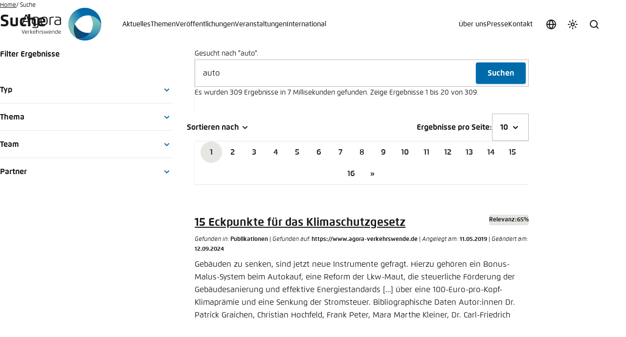

--- FILE ---
content_type: text/html; charset=utf-8
request_url: https://www.agora-verkehrswende.de/suche/?tx_solr%5Bfilter%5D%5B0%5D=mitarbeiter%3ATausendteufel&tx_solr%5Bfilter%5D%5B1%5D=mitarbeiter%3ARublack&tx_solr%5Bfilter%5D%5B2%5D=mitarbeiter%3AJohri&tx_solr%5Bfilter%5D%5B3%5D=mitarbeiter%3AP%C3%BCtzschler&tx_solr%5Bfilter%5D%5B5%5D=mitarbeiter%3AKarcher&tx_solr%5Bq%5D=auto&tx_solr%5Bsort%5D=title+asc
body_size: 36089
content:
<!DOCTYPE html>
<html xmlns:og = "http://opengraphprotocol.org/schema/" xml:lang="de-DE" lang="de-DE" data-color-scheme="light">
<head>

<meta charset="utf-8">
<!-- 
	This website is powered by TYPO3 - inspiring people to share!
	TYPO3 is a free open source Content Management Framework initially created by Kasper Skaarhoj and licensed under GNU/GPL.
	TYPO3 is copyright 1998-2026 of Kasper Skaarhoj. Extensions are copyright of their respective owners.
	Information and contribution at https://typo3.org/
-->



<title>Suche</title>
<meta name="generator" content="TYPO3 CMS">
<meta property="og:type" content="website">
<meta property="og:url" content="https://www.agora-verkehrswende.de/suche/?tx_solr%5Bfilter%5D%5B1%5D=mitarbeiter%3AMeyer&amp;tx_solr%5Bfilter%5D%5B2%5D=mitarbeiter%3ARublack&amp;tx_solr%5Bfilter%5D%5B4%5D=mitarbeiter%3ATausendteufel&amp;tx_solr%5Bfilter%5D%5B7%5D=partner%3ANavigant&amp;tx_solr%5Bq%5D=auto&amp;tx_solr%5Bsort%5D=title+asc">
<meta property="og:title" content="Suche">
<meta property="og:image" content="https://www.agora-verkehrswende.de/_assets/e9531a44b33bb0f267a66a9ebbfcd08d/Images/Layout/agora-verkehr-share.jpg">
<meta name="twitter:card" content="summary">
<meta name="twitter:title" content="Suche">
<meta name="twitter:image" content="https://www.agora-verkehrswende.de/_assets/e9531a44b33bb0f267a66a9ebbfcd08d/Images/Layout/agora-verkehr-share.jpg">
<meta name="twitter:site" content="@AgoraVW">
<meta name="title" content="Suche">


<link rel="stylesheet" href="/typo3temp/assets/compressed/merged-f5ebf0441822868d1be5ffb29c900640-b86b259ffdcc8a1e2ead5018037bb86f.css?1768614842" media="all">
<link media="all" href="/_assets/606533454d56bfad94991f2203f6692b/Css/teasers.css?1760672621" rel="stylesheet" >






            <meta name="viewport" content="width=device-width, initial-scale=1.0, viewport-fit=cover">
            <script type="text/javascript">
                var toggle = document.querySelector('[data-color-scheme-menu-toggle]'),toggles = document.querySelectorAll('[data-color-scheme-toggle]');
                var storedScheme = localStorage.getItem('color-scheme');
                if (storedScheme) document.documentElement.dataset.colorScheme = storedScheme;
                var preference = document.documentElement.dataset.colorScheme;
                if (preference) toggles.forEach(function (t) { t.setAttribute('aria-checked', t.dataset.colorSchemeToggle == preference) });
            </script><meta name="revisit-after" content="7 days">
            <meta name="theme-color" content="#383838" media="(prefers-color-scheme: dark)">
            <meta name="theme-color" content="#ffffff" media="(prefers-color-scheme: light)">
            <meta name="msapplication-config" content="/_assets/e7912e1efefc234aee4e3d168b6207b8/Icons/browserconfig.xml" />
            <link rel="apple-touch-icon" sizes="180x180" href="/_assets/e7912e1efefc234aee4e3d168b6207b8/Icons/apple-touch-icon.png">
            <link rel="icon" type="image/png" sizes="32x32" href="/_assets/e7912e1efefc234aee4e3d168b6207b8/Icons/favicon-32x32.png">
            <link rel="icon" type="image/png" sizes="16x16" href="/_assets/e7912e1efefc234aee4e3d168b6207b8/Icons/favicon-16x16.png">
            <link rel="manifest" href="/_assets/e7912e1efefc234aee4e3d168b6207b8/Icons/site.webmanifest">
            <meta name="msapplication-TileColor" content="#ffffff">
<link rel="preload" href="/_assets/e9531a44b33bb0f267a66a9ebbfcd08d/Fonts/232C07_4_0.woff"
      as="font" type="font/woff" crossorigin="anonymous">
<link rel="preload" href="/_assets/e9531a44b33bb0f267a66a9ebbfcd08d/Fonts/232C07_2_0.woff"
      as="font" type="font/woff" crossorigin="anonymous">
<link rel="preload" href="/_assets/e9531a44b33bb0f267a66a9ebbfcd08d/Fonts/232C07_3_0.woff"
      as="font" type="font/woff" crossorigin="anonymous">
<style media="screen">
@font-face {
    font-family: Flexo;
    src: url("/_assets/e9531a44b33bb0f267a66a9ebbfcd08d/Fonts/232C07_4_0.eot");
    src: url("/_assets/e9531a44b33bb0f267a66a9ebbfcd08d/Fonts/232C07_4_0.eot?#iefix") format('embedded-opentype'),
    url("/_assets/e9531a44b33bb0f267a66a9ebbfcd08d/Fonts/232C07_4_0.woff") format('woff'),
    url("/_assets/e9531a44b33bb0f267a66a9ebbfcd08d/Fonts/232C07_4_0.ttf") format('truetype');
    font-weight: 400;
    font-style: normal;
    font-display: swap
}
@font-face {
    font-family: Flexo;
    src: url("/_assets/e9531a44b33bb0f267a66a9ebbfcd08d/Fonts/232C07_A_0.eot");
    src: url("/_assets/e9531a44b33bb0f267a66a9ebbfcd08d/Fonts/232C07_A_0.eot?#iefix") format('embedded-opentype'),
    url("/_assets/e9531a44b33bb0f267a66a9ebbfcd08d/Fonts/232C07_A_0.woff") format('woff'),
    url("/_assets/e9531a44b33bb0f267a66a9ebbfcd08d/Fonts/232C07_A_0.ttf") format('truetype');
    font-weight: 400;
    font-style: italic;
    font-display: swap
}
@font-face {
    font-family: Flexo;

    src: url("/_assets/e9531a44b33bb0f267a66a9ebbfcd08d/Fonts/232C07_2_0.eot");
    src: url("/_assets/e9531a44b33bb0f267a66a9ebbfcd08d/Fonts/232C07_2_0.eot?#iefix") format('embedded-opentype'),
    url("/_assets/e9531a44b33bb0f267a66a9ebbfcd08d/Fonts/232C07_2_0.woff") format('woff'),
    url("/_assets/e9531a44b33bb0f267a66a9ebbfcd08d/Fonts/232C07_2_0.ttf") format('truetype');
    font-weight: 500;
    font-style: normal;
    font-display: swap
}
@font-face {
    font-family: Flexo;
    src: url("/_assets/e9531a44b33bb0f267a66a9ebbfcd08d/Fonts/232C07_B_0.eot");
    src: url("/_assets/e9531a44b33bb0f267a66a9ebbfcd08d/Fonts/232C07_B_0.eot?#iefix") format('embedded-opentype'),
    url("/_assets/e9531a44b33bb0f267a66a9ebbfcd08d/Fonts/232C07_B_0.woff") format('woff'),
    url("/_assets/e9531a44b33bb0f267a66a9ebbfcd08d/Fonts/232C07_B_0.ttf") format('truetype');
    font-weight: 500;
    font-style: italic;
    font-display: swap
}
@font-face {
    font-family: Flexo;
    src: url("/_assets/e9531a44b33bb0f267a66a9ebbfcd08d/Fonts/232C07_5_0.eot");
    src: url("/_assets/e9531a44b33bb0f267a66a9ebbfcd08d/Fonts/232C07_5_0.eot?#iefix") format('embedded-opentype'),
    url("/_assets/e9531a44b33bb0f267a66a9ebbfcd08d/Fonts/232C07_5_0.woff") format('woff'),
    url("/_assets/e9531a44b33bb0f267a66a9ebbfcd08d/Fonts/232C07_5_0.ttf") format('truetype');
    font-weight: 600;
    font-style: normal;
    font-display: swap
}
@font-face {
    font-family: Flexo;
    src: url("/_assets/e9531a44b33bb0f267a66a9ebbfcd08d/Fonts/232C07_0_0.eot");
    src: url("/_assets/e9531a44b33bb0f267a66a9ebbfcd08d/Fonts/232C07_0_0.eot?#iefix") format('embedded-opentype'),
    url("/_assets/e9531a44b33bb0f267a66a9ebbfcd08d/Fonts/232C07_0_0.woff") format('woff'),
    url("/_assets/e9531a44b33bb0f267a66a9ebbfcd08d/Fonts/232C07_0_0.ttf") format('truetype');
    font-weight: 600;
    font-style: italic;
    font-display: swap
}
@font-face {
    font-family: Flexo;
    src: url("/_assets/e9531a44b33bb0f267a66a9ebbfcd08d/Fonts/232C07_3_0.eot");
    src: url("/_assets/e9531a44b33bb0f267a66a9ebbfcd08d/Fonts/232C07_3_0.eot?#iefix") format('embedded-opentype'),
    url("/_assets/e9531a44b33bb0f267a66a9ebbfcd08d/Fonts/232C07_3_0.woff") format('woff'),
    url("/_assets/e9531a44b33bb0f267a66a9ebbfcd08d/Fonts/232C07_3_0.ttf") format('truetype');
    font-weight: 700;
    font-style: normal;
    font-display: swap
}
@font-face {
    font-family: Flexo;
    src: url("/_assets/e9531a44b33bb0f267a66a9ebbfcd08d/Fonts/232C07_8_0.eot");
    src: url("/_assets/e9531a44b33bb0f267a66a9ebbfcd08d/Fonts/232C07_8_0.eot?#iefix") format('embedded-opentype'),
    url("/_assets/e9531a44b33bb0f267a66a9ebbfcd08d/Fonts/232C07_8_0.woff") format('woff'),
    url("/_assets/e9531a44b33bb0f267a66a9ebbfcd08d/Fonts/232C07_8_0.ttf") format('truetype');
    font-weight: 700;
    font-style: italic;
    font-display: swap
}
@font-face {
    font-family: Flexo;
    src: url("/_assets/e9531a44b33bb0f267a66a9ebbfcd08d/Fonts/232C07_1_0.eot");
    src: url("/_assets/e9531a44b33bb0f267a66a9ebbfcd08d/Fonts/232C07_1_0.eot?#iefix") format('embedded-opentype'),
    url("/_assets/e9531a44b33bb0f267a66a9ebbfcd08d/Fonts/232C07_1_0.woff") format('woff'),
    url("/_assets/e9531a44b33bb0f267a66a9ebbfcd08d/Fonts/232C07_1_0.ttf") format('truetype');
    font-weight: 800;
    font-style: normal;
    font-display: swap
}
@font-face {
    font-family: Flexo;
    src: url("/_assets/e9531a44b33bb0f267a66a9ebbfcd08d/Fonts/232C07_6_0.eot");
    src: url("/_assets/e9531a44b33bb0f267a66a9ebbfcd08d/Fonts/232C07_6_0.eot?#iefix") format('embedded-opentype'),
    url("/_assets/e9531a44b33bb0f267a66a9ebbfcd08d/Fonts/232C07_6_0.woff") format('woff'),
    url("/_assets/e9531a44b33bb0f267a66a9ebbfcd08d/Fonts/232C07_6_0.ttf") format('truetype');
    font-weight: 800;
    font-style: italic;
    font-display: swap
}
@font-face {
    font-family: Flexo;
    src: url("/_assets/e9531a44b33bb0f267a66a9ebbfcd08d/Fonts/232C07_C_0.eot");
    src: url("/_assets/e9531a44b33bb0f267a66a9ebbfcd08d/Fonts/232C07_C_0.eot?#iefix") format('embedded-opentype'),
    url("/_assets/e9531a44b33bb0f267a66a9ebbfcd08d/Fonts/232C07_C_0.woff") format('woff'),
    url("/_assets/e9531a44b33bb0f267a66a9ebbfcd08d/Fonts/232C07_C_0.ttf") format('truetype');
    font-weight: 900;
    font-style: normal;
    font-display: swap
}
@font-face {
    font-family: Flexo;
    src: url("/_assets/e9531a44b33bb0f267a66a9ebbfcd08d/Fonts/232C07_E_0.eot");
    src: url("/_assets/e9531a44b33bb0f267a66a9ebbfcd08d/Fonts/232C07_E_0.eot?#iefix") format('embedded-opentype'),
    url("/_assets/e9531a44b33bb0f267a66a9ebbfcd08d/Fonts/232C07_E_0.woff") format('woff'),
    url("/_assets/e9531a44b33bb0f267a66a9ebbfcd08d/Fonts/232C07_E_0.ttf") format('truetype');
    font-weight: 900;
    font-style: italic;
    font-display: swap
}
</style>
            <!-- Matomo -->
            <script type="text/javascript">
              var _paq = window._paq = window._paq || [];
              /* tracker methods like "setCustomDimension" should be called before "trackPageView" */
              _paq.push(['trackPageView']);
              _paq.push(['enableLinkTracking']);
              (function() {
                var u="//matomo.agora-energiewende.de/";
                _paq.push(['setTrackerUrl', u+'matomo.php']);
                _paq.push(['setSiteId', '2']);
                var d=document, g=d.createElement('script'), s=d.getElementsByTagName('script')[0];
                g.type='text/javascript'; g.async=true; g.src=u+'matomo.js'; s.parentNode.insertBefore(g,s);
              })();
            </script>
            <!-- End Matomo Code -->
<link rel="canonical" href="https://www.agora-verkehrswende.de/suche"/>

<!-- This site is optimized with the Yoast SEO for TYPO3 plugin - https://yoast.com/typo3-extensions-seo/ -->
<script type="application/ld+json">[{"@context":"https:\/\/www.schema.org","@type":"BreadcrumbList","itemListElement":[{"@type":"ListItem","position":1,"item":{"@id":"https:\/\/www.agora-verkehrswende.de\/","name":"Home"}},{"@type":"ListItem","position":2,"item":{"@id":"https:\/\/www.agora-verkehrswende.de\/suche","name":"Suche"}}]}]</script>
</head>
<body class="template-homepage">


        <a href="#site-main" class="screen-reader-text">Zum Hauptinhalt gehen</a>
        
    <header id="site-header" class="site-header" data-site-header>
        <a class="site-header__logo-link" title="Zurück zur Startseite" rel="home" href="/">
            <figure class="site-header__logo">
                <svg class="site-header__logo-name" aria-label="Agora Verkehrswende Logo Name" xmlns="http://www.w3.org/2000/svg" width="97" height="68" viewBox="0 0 97 68">
                    <path d="M47.12299,35.47192c5.42334,0,7.37695-2.46521,7.37695-8.63367,0-6.19812-1.95361-8.62372-7.37695-8.62372-5.41467,0-7.37817,2.34161-7.37817,8.62372,0,6.29327,1.9635,8.63367,7.37817,8.63367ZM47.12299,20.14838c3.8689,0,5.07617,1.58417,5.07617,6.68988,0,5.11566-1.23816,6.69861-5.07617,6.69861-3.78235,0-5.06866-1.37659-5.06866-6.69861,0-5.33185,1.28632-6.68988,5.06866-6.68988Z"></path>
                    <path d="M60.58807,23.57489c0-.79327.02228-1.69781.06921-2.48993,1.138-.52264,4.0307-1.02057,6.54285-1.09845v-1.80414c-2.69128.05939-6.9519.5116-8.79919,1.48779-.06677.92303-.09644,1.77936-.09644,2.76544v12.80646h2.28357v-11.66718Z"></path>
                    <path d="M70.2077,18.14038v1.80786c9.5332-.22119,9.29962,1.09106,9.29962,4.17896v.30774c-2.74689,0-5.1947.0506-7.21259.47815-2.96808.63391-4.19135,2.62463-4.19135,5.53705,0,3.64276,2.04626,5.02179,6.54163,5.02179,2.68506,0,4.6239-.34357,7.02228-1.19366,0,0,.09515-.9552.09515-3.02124v-7.49677c0-4.16174-.56348-5.8324-11.55475-5.61987ZM79.50732,30.20795c0,.79205-.06171,2.79138-.06171,2.79138-1.69415.47943-3.09045.60419-4.55347.60419-3.15961,0-4.51758-.61908-4.51758-3.20776,0-2.323.8056-3.41162,2.72217-3.80212,1.76575-.35834,4.01465-.43988,6.41058-.43988v4.0542Z"></path>
                    <path d="M5.77386,28.91913h9.39728l2.26373,6.32788h2.58752l-7.72174-21.20532c-.56714-.19031-1.10834-.23969-1.7608-.23969-.58569,0-1.06891.08398-1.66815.25208L1.03137,35.24701h2.48126l2.26123-6.32788ZM10.48303,15.81738l3.9986,11.17285H6.47577l4.00726-11.17285Z"></path>
                    <path d="M28.93768,35.09503c1.59778,0,3.15222-.24219,4.6449-.63391v1.3988c0,2.75549-.93536,3.88367-4.57446,3.88367-1.93628,0-3.92572-.23846-5.71991-.5116l-.20386,1.82135c1.90912.3139,3.98749.60309,6.37231.60309,3.58093,0,6.41064-.90948,6.41064-5.10211v-14.11871c0-.98608-.04071-1.94623-.0976-2.87048-1.84857-.97125-4.1889-1.35059-6.31305-1.35059-5.28864,0-7.57465,2.06854-7.57465,8.44458,0,6.34021,2.07715,8.43591,7.05566,8.43591ZM29.45667,20.11377c1.30737,0,2.9187.23602,4.0567.7525.04199.80322.06921,1.84735.06921,2.6394v9.02777c-1.04541.36206-2.62579.66235-3.91461.66235-4.62512,0-5.47278-1.93262-5.47278-6.53668,0-4.36938,1.13312-6.54535,5.26147-6.54535Z"></path>
                    <path d="M4.47931,51.97845l-2.30139-6.83649h-.92249l2.55133,7.36017c.14545.41577.35486.59491.66577.59491.31427,0,.51031-.17584.65558-.59491l2.56842-7.36017h-.8855l-2.33173,6.83649Z"></path>
                    <path d="M10.69061,46.91602c-1.97693,0-2.63251.90582-2.63251,3.08875,0,1.78442.52045,3.09229,2.4906,3.09229,1.13879,0,1.83167-.09467,2.52094-.19952l-.07428-.66229c-.61841.08447-1.34155.16895-2.12567.16895-1.51727,0-1.88898-.63184-1.99036-1.86536l1.42603-.0575c.84143-.03387,2.26764-.16895,2.95691-.284.01019-.17889.01697-.40204.01697-.57098,0-1.64575-.55078-2.71033-2.58862-2.71033ZM12.43774,49.677c-.5542.07098-1.4599.14197-1.98712.16565l-1.59167.07428c0-1.55438.31769-2.33173,1.83167-2.33173,1.31458,0,1.76062.6488,1.76062,1.66943,0,.12494-.0033.30072-.01349.42236Z"></path>
                    <path d="M14.81921,47.39941c-.02368.33105-.03375.67584-.03375,1.02722v4.58923h.81781v-4.1803c0-.284.00671-.66235.02368-.94629.40887-.18579.98676-.27356,1.44971-.27356.18243,0,.34467.00659.49335.02368l.06757-.69617c-.17572-.02039-.36157-.02722-.56091-.02722-.75702,0-1.59503.13531-2.25745.4834Z"></path>
                    <polygon points="23.3161 46.99719 22.32605 46.99719 19.70703 49.76837 19.70703 44.6723 18.89258 44.6723 18.89258 53.01587 19.70703 53.01587 19.70703 50.17725 22.42059 53.01587 23.49194 53.01587 20.49774 49.93732 23.3161 46.99719"></polygon>
                    <path d="M27.02423,46.91602c-1.97693,0-2.63251.90582-2.63251,3.08875,0,1.78442.52045,3.09229,2.49066,3.09229,1.13879,0,1.8316-.09467,2.52094-.19952l-.07434-.66229c-.61841.08447-1.34155.16895-2.12561.16895-1.51727,0-1.88904-.63184-1.99042-1.86536l1.42603-.0575c.84149-.03387,2.26764-.16895,2.95697-.284.01013-.17889.01691-.40204.01691-.57098,0-1.64575-.55078-2.71033-2.58862-2.71033ZM28.77136,49.677c-.55414.07098-1.45984.14197-1.98706.16565l-1.59174.07428c0-1.55438.31769-2.33173,1.83167-2.33173,1.31458,0,1.76062.6488,1.76062,1.66943,0,.12494-.0033.30072-.01349.42236Z"></path>
                    <path d="M33.68066,46.91602c-.65576.00354-1.21667.1015-1.75061.25012v-2.49384h-.81781v8.34357h.81781v-5.14008c.46637-.16895,1.03406-.26361,1.50391-.26361,1.53076,0,1.75049.48676,1.75049,1.62561v3.77808h.81775v-3.94727c0-1.27399-.26691-2.16278-2.32153-2.15259Z"></path>
                    <path d="M37.91949,47.39941c-.02362.33105-.03369.67584-.03369,1.02722v4.58923h.81775v-4.1803c0-.284.00677-.66235.02368-.94629.40894-.18579.98676-.27356,1.44971-.27356.18243,0,.34467.00659.49341.02368l.06757-.69617c-.17572-.02039-.36157-.02722-.56097-.02722-.75696,0-1.59497.13531-2.25745.4834Z"></path>
                    <path d="M43.79846,49.60956c-.86511-.26715-1.48352-.35492-1.48352-1.15924,0-.828.94281-.84479,1.63226-.84479.55084,0,1.05774.06744,1.5072.14532l.08105-.63538c-.64209-.13177-1.20306-.19946-1.96002-.19946-1.2132,0-2.0816.35492-2.0816,1.61212,0,1.23663.93939,1.45978,1.88556,1.74377.93951.2804,1.47351.41553,1.47351,1.17932,0,.94275-1.04095.94275-1.74719.94275-.50012,0-1.05438-.06079-1.54779-.14197l-.08105.64551c.63525.13867,1.27063.19952,1.91614.19952,1.31116,0,2.29791-.36517,2.29791-1.69312,0-1.11194-.68256-1.41931-1.89246-1.79437Z"></path>
                    <path d="M53.27588,52.10675l-1.52405-4.06531c-.14197-.37506-.3042-.56769-.59473-.56769-.28058,0-.42926.18927-.57788.56769l-1.59167,4.07214-1.32812-5.11639h-.84155l1.50049,5.50494c.10809.40228.32111.59491.6286.59491.30408,0,.46625-.20282.6217-.59137l1.57825-3.97089,1.5174,3.97089c.14856.38855.3244.59137.62848.59137.29742,0,.50354-.18933.61511-.59137l1.53418-5.50848h-.81104l-1.35516,5.10956Z"></path>
                    <path d="M59.13568,46.91602c-1.97693,0-2.63257.90582-2.63257,3.08875,0,1.78442.52051,3.09229,2.49066,3.09229,1.13879,0,1.83167-.09467,2.52094-.19952l-.07428-.66229c-.61841.08447-1.34155.16895-2.12567.16895-1.51727,0-1.88898-.63184-1.99042-1.86536l1.42609-.0575c.84143-.03387,2.26764-.16895,2.95691-.284.01019-.17889.01691-.40204.01691-.57098,0-1.64575-.55072-2.71033-2.58856-2.71033ZM60.88281,49.677c-.5542.07098-1.4599.14197-1.98712.16565l-1.59167.07428c0-1.55438.31769-2.33173,1.83167-2.33173,1.31458,0,1.76062.6488,1.76062,1.66943,0,.12494-.0033.30072-.01349.42236Z"></path>
                    <path d="M65.98126,46.91602c-1.08142,0-2.03442.20612-2.7171.50354-.02026.3313-.03046.67603-.03046,1.02747v4.56885h.81781v-4.17346c0-.28394.0069-.659.02368-.94299.37518-.16895,1.13214-.29388,1.63226-.29388,1.51056,0,1.71332.51349,1.71332,1.64911v3.76123h.82123v-3.90985c0-1.22009-.20953-2.19-2.26074-2.19Z"></path>
                    <path d="M73.90814,47.14246c-.53387-.13843-1.09161-.22644-1.66614-.22644-1.79437,0-2.52435.78748-2.52435,3.08875,0,2.34546.80432,3.09229,2.71368,3.09229.76025,0,1.59839-.13538,2.26074-.48322.02032-.3313.03381-.67609.03381-1.02747v-6.91406h-.81775v2.47015ZM73.90814,51.20111c0,.284-.01019.65906-.02368.94629-.40887.18579-.98676.27026-1.45312.27026-1.49365,0-1.88574-.79742-1.88574-2.4129,0-1.68628.28729-2.40942,1.96002-2.40942.46307,0,1.02747.10815,1.40253.23663v3.36914Z"></path>
                    <path d="M78.95569,46.91602c-1.97681,0-2.63251.90582-2.63251,3.08875,0,1.78442.52032,3.09229,2.49054,3.09229,1.13885,0,1.83173-.09467,2.52106-.19952l-.07434-.66229c-.61829.08447-1.34167.16895-2.12561.16895-1.51727,0-1.88904-.63184-1.99054-1.86536l1.42615-.0575c.84149-.03387,2.26764-.16895,2.95697-.284.01013-.17889.01703-.40204.01703-.57098,0-1.64575-.5509-2.71033-2.58875-2.71033ZM80.70294,49.677c-.55438.07098-1.46002.14197-1.98718.16565l-1.59161.07428c0-1.55438.31757-2.33173,1.83154-2.33173,1.3147,0,1.76074.6488,1.76074,1.66943,0,.12494-.00354.30072-.01349.42236Z"></path>
                </svg>
                <img class="site-header__logo-icon" src="/_assets/e9531a44b33bb0f267a66a9ebbfcd08d/Images/Layout/logo-agora-verkehrswende-icon.svg" width="68" height="68" alt="" />
            </figure>
        </a>
        <button type="button" class="button button--icon site-header__nav-toggle" data-nav-toggle>
            <span class="site-header__nav-toggle-label">Menü</span>
            <svg aria-hidden="true" focusable="false" class="icon">
                <use xlink:href="#menu" />
            </svg>
        </button>
        <div class="site-header__nav-container" data-nav-container>

            <button type="button" class="locale-toggle" data-modal-toggle="locale456" title="Sprache auswählen" aria-label="Sprache auswählen">
                <svg aria-hidden="true" focusable="false" class="icon locale-toggle__icon">
                    <use xlink:href="#globe"/>
                </svg>

                <span class="locale-toggle__label">Sprache auswählen</span>
            </button>
            
            <div class="color-scheme-switch">
                <button class="color-scheme-toggle" data-color-scheme-menu-toggle data-modal-toggle="color789" title="Farbschema anpassen" aria-label="Farbschema anpassen">
                    <svg class="icon color-scheme-toggle-icon color-scheme-toggle-icon--default" aria-hidden="true" focusable="false">
                        <use xlink:href="#theme"/>
                    </svg>

                    <svg class="icon color-scheme-toggle-icon color-scheme-toggle-icon--dark" aria-hidden="true" focusable="false">
                        <use xlink:href="#moon"/>
                    </svg>

                    <svg class="icon color-scheme-toggle-icon color-scheme-toggle-icon--light" aria-hidden="true" focusable="false">
                        <use xlink:href="#sun"/>
                    </svg>

                    <span>Farbschema anpassen</span>
                </button>
            </div>
            <div class="search-form-container" data-search-form-container>
                <button class="search-form-toggle" type="button" data-search-form-toggle>
                    <span class="search-form-toggle__label">Suche</span>
                    <svg class="icon search-form-toggle__icon" aria-hidden="true" focusable="false">
                        <use xlink:href="#search" />
                    </svg>
                </button>
                <form class="search-form" method="get" autocomplete="off" action="/suche" data-search-form>
                    <div class="search-form__inner-container">
                        <label class="search-form__input-label">
                            <span class="screen-reader-text">Suche</span>
                            <input class="search-form__input" type="search" name="q" placeholder="Suche" required>
                        </label>
                        <button type="submit" class="search-form__submit">
                            <span class="search-form__submit-label">Suchen</span>
                            <svg class="icon search-form__submit-icon" aria-hidden="true" focusable="false">
                                <use xlink:href="#search" />
                            </svg>
                        </button>
                    </div>
                </form>
            </div>
            <nav class="nav-header nav-header--primary" data-nav="primary">
                <ul class="nav-header__menu">
                    <li class="nav-header__item"><a href="/aktuelles" class="nav-header__link">Aktuelles</a></li><li class="nav-header__item"><a href="/themen" class="nav-header__link">Themen</a></li><li class="nav-header__item"><a href="/veroeffentlichungen" class="nav-header__link">Veröffentlichungen</a></li><li class="nav-header__item"><a href="/veranstaltungen" class="nav-header__link">Veranstaltungen</a></li><li class="nav-header__item nav-header__item--has-children" data-nav-has-children><a href="" class="nav-header__link">International</a><ul class="nav-header__sub-menu" data-nav-sub-menu><li class="nav-header__sub-main">

<div class="nav-header__sub-main-inner">
    <strong class="nav-header__sub-main-title">International</strong>
    
        <div class="nav-header__sub-main-description">
            <p>Agora Verkehrswende beobachtet Entwicklungen in anderen Ländern und Regionen und sucht den internationalen Austausch, um Anregungen für den Weg zur Klimaneutralität in Deutschland zu gewinnen und Erfahrungen aus Deutschland weiterzugeben.</p>
        </div>
    

    
        <p class="nav-header__sub-main-more">
            <a href="/international" target="Verkehrswende/Header/Über" title="Verkehrswende/[89]" class="uns/Agora nav-header__sub-main-more-link">
                Mehr erfahren
                <svg aria-hidden="true" focusable="false" class="icon"><use xlink:href="#arrow-forward" /></svg>
            </a>
        </p>
    
</div>



    <ul class="nav-header__sub-main-links">
        
            <li class="nav-header__sub-item">
                <a href="/international/laender-und-regionen" class="nav-header__sub-link">Länder und Regionen</a>
            </li>
        
            <li class="nav-header__sub-item">
                <a href="/international#c163" class="nav-header__sub-link">Netzwerke und Partner</a>
            </li>
        
            <li class="nav-header__sub-item">
                <a href="https://www.agora-verkehrswende.org/international/fellows" class="nav-header__sub-link">Fellows</a>
            </li>
        
    </ul>
</li>
    <li class="nav-header__sub-aside">
        <strong class="nav-header__sub-aside-title">
            Newsletter
        </strong>

        <p class="nav-header__sub-aside-description">
            Geben Sie Ihre E-Mail-Adresse ein, um unseren Newsletter zu erhalten.
        </p>

        <form action="/kontakt/newsletter" class="nav-header__form" data-form-validate novalidate>
            <div class="nav-header__form-input-container" data-fv-input-container>
                <input class="nav-header__form-input"
                       id="newsletter-email-115"
                       name="newsletter-email"
                       type="email"
                       placeholder="Ihre E-Mail-Adresse"
                       required
                       data-fv-not-empty="true"
                       data-fv-not-empty___message="Bitte tragen Sie eine E-Mail-Adresse ein."
                       data-fv-email-address___message="Bitte tragen Sie eine gültige E-Mail-Adresse ein.">

                <label class="screen-reader-text" for="newsletter-email-115">
                    E-Mail-Adresse
                </label>
            </div>

            <button type="submit" title="Anmelden" class="nav-header__form-submit">
                <span class="screen-reader-text">Abonnieren</span>

                <svg aria-hidden="true" focusable="false" class="icon nav-header__form-submit-icon">
                    <use xlink:href="#arrow-forward"/>
                </svg>
            </button>
        </form>
    </li>

</ul></li>
                </ul>
            </nav>
            <nav class="nav-header nav-header--secondary" data-nav="secondary">
                <ul class="nav-header__menu">
                    <li class="nav-header__item nav-header__item--has-children" data-nav-has-children><a href="" class="nav-header__link">Über uns</a><ul class="nav-header__sub-menu" data-nav-sub-menu><li class="nav-header__sub-main">

<div class="nav-header__sub-main-inner">
    <strong class="nav-header__sub-main-title">Agora Verkehrswende</strong>
    
        <div class="nav-header__sub-main-description">
            <p>Agora Verkehrswende setzt sich für Klimaneutralität im Verkehr ein – wissenschaftlich fundiert, überparteilich, gemeinnützig und lösungsorientiert.</p>
        </div>
    

    
        <p class="nav-header__sub-main-more">
            <a href="/ueber-uns/agora-verkehrswende" class="nav-header__sub-main-more-link">
                Mehr erfahren
                <svg aria-hidden="true" focusable="false" class="icon"><use xlink:href="#arrow-forward" /></svg>
            </a>
        </p>
    
</div>



    <ul class="nav-header__sub-main-links">
        
            <li class="nav-header__sub-item">
                <a href="/ueber-uns/agora-verkehrswende" class="nav-header__sub-link">Agora Verkehrswende</a>
            </li>
        
            <li class="nav-header__sub-item">
                <a href="/ueber-uns/team" class="nav-header__sub-link">Team</a>
            </li>
        
            <li class="nav-header__sub-item">
                <a href="/ueber-uns/rat" class="nav-header__sub-link">Rat</a>
            </li>
        
            <li class="nav-header__sub-item">
                <a href="/ueber-uns/staedtenetzwerk" class="nav-header__sub-link">Städtenetzwerk</a>
            </li>
        
            <li class="nav-header__sub-item">
                <a href="https://www.agora-thinktanks.org/" class="nav-header__sub-link">Agora Think Tanks</a>
            </li>
        
            <li class="nav-header__sub-item">
                <a href="/ueber-uns/partner" class="nav-header__sub-link">Partner</a>
            </li>
        
            <li class="nav-header__sub-item">
                <a href="/ueber-uns/transparenz" class="nav-header__sub-link">Transparenz</a>
            </li>
        
            <li class="nav-header__sub-item">
                <a href="/ueber-uns/karriere" class="nav-header__sub-link">Karriere</a>
            </li>
        
    </ul>
</li>
    <li class="nav-header__sub-aside">
        <strong class="nav-header__sub-aside-title">
            Newsletter
        </strong>

        <p class="nav-header__sub-aside-description">
            Geben Sie Ihre E-Mail-Adresse ein, um unseren Newsletter zu erhalten.
        </p>

        <form action="/kontakt/newsletter" class="nav-header__form" data-form-validate novalidate>
            <div class="nav-header__form-input-container" data-fv-input-container>
                <input class="nav-header__form-input"
                       id="newsletter-email-85"
                       name="newsletter-email"
                       type="email"
                       placeholder="Ihre E-Mail-Adresse"
                       required
                       data-fv-not-empty="true"
                       data-fv-not-empty___message="Bitte tragen Sie eine E-Mail-Adresse ein."
                       data-fv-email-address___message="Bitte tragen Sie eine gültige E-Mail-Adresse ein.">

                <label class="screen-reader-text" for="newsletter-email-85">
                    E-Mail-Adresse
                </label>
            </div>

            <button type="submit" title="Anmelden" class="nav-header__form-submit">
                <span class="screen-reader-text">Abonnieren</span>

                <svg aria-hidden="true" focusable="false" class="icon nav-header__form-submit-icon">
                    <use xlink:href="#arrow-forward"/>
                </svg>
            </button>
        </form>
    </li>

</ul></li><li class="nav-header__item nav-header__item--has-children" data-nav-has-children><a href="" class="nav-header__link">Presse</a><ul class="nav-header__sub-menu" data-nav-sub-menu><li class="nav-header__sub-main">

<div class="nav-header__sub-main-inner">
    <strong class="nav-header__sub-main-title">Pressebereich</strong>
    
        <div class="nav-header__sub-main-description">
            <p>Unser Pressebereich bietet aktuelle Pressemitteilungen, Kontaktinformationen und weiterführendes Pressematerial für Journalist:innen.</p>
        </div>
    

    
        <p class="nav-header__sub-main-more">
            <a href="/presse" class="nav-header__sub-main-more-link">
                Zur Übersicht
                <svg aria-hidden="true" focusable="false" class="icon"><use xlink:href="#arrow-forward" /></svg>
            </a>
        </p>
    
</div>



    <ul class="nav-header__sub-main-links">
        
            <li class="nav-header__sub-item">
                <a href="/presse#c66" class="nav-header__sub-link">Pressekontakt</a>
            </li>
        
            <li class="nav-header__sub-item">
                <a href="/presse/pressemitteilungen" class="nav-header__sub-link">Pressemitteilungen</a>
            </li>
        
            <li class="nav-header__sub-item">
                <a href="/presse#c61" class="nav-header__sub-link">Pressematerial</a>
            </li>
        
            <li class="nav-header__sub-item">
                <a href="/presse#c63" class="nav-header__sub-link">Verwendungshinweise</a>
            </li>
        
            <li class="nav-header__sub-item">
                <a href="/presse/agora-in-den-medien" class="nav-header__sub-link">Medienspiegel</a>
            </li>
        
            <li class="nav-header__sub-item">
                <a href="/presse#c65" class="nav-header__sub-link">Presseverteiler</a>
            </li>
        
    </ul>
</li>
    <li class="nav-header__sub-aside">
        <strong class="nav-header__sub-aside-title">
            Newsletter
        </strong>

        <p class="nav-header__sub-aside-description">
            Geben Sie Ihre E-Mail-Adresse ein, um unseren Newsletter zu erhalten.
        </p>

        <form action="/kontakt/newsletter" class="nav-header__form" data-form-validate novalidate>
            <div class="nav-header__form-input-container" data-fv-input-container>
                <input class="nav-header__form-input"
                       id="newsletter-email-84"
                       name="newsletter-email"
                       type="email"
                       placeholder="Ihre E-Mail-Adresse"
                       required
                       data-fv-not-empty="true"
                       data-fv-not-empty___message="Bitte tragen Sie eine E-Mail-Adresse ein."
                       data-fv-email-address___message="Bitte tragen Sie eine gültige E-Mail-Adresse ein.">

                <label class="screen-reader-text" for="newsletter-email-84">
                    E-Mail-Adresse
                </label>
            </div>

            <button type="submit" title="Anmelden" class="nav-header__form-submit">
                <span class="screen-reader-text">Abonnieren</span>

                <svg aria-hidden="true" focusable="false" class="icon nav-header__form-submit-icon">
                    <use xlink:href="#arrow-forward"/>
                </svg>
            </button>
        </form>
    </li>

</ul></li><li class="nav-header__item"><a href="/kontakt" class="nav-header__link">Kontakt</a></li>
                </ul>
            </nav>
        </div>
    </header>


        <main class="site-main" id="site-main">
            <!--TYPO3SEARCH_begin-->
            
                
                
                        


<header class="intro">
  <div class="container container--wider intro__inner-container intro__inner-container--align-end" data-site-header-trigger>
    <div class="intro__main">
      <!--TYPO3SEARCH_end-->
      
      
      <nav class="breadcrumbs" aria-label="Breadcrumbs">
        <div class="breadcrumbs__inner">
          <div class="breadcrumbs__container">
            <ol class="breadcrumbs__items"><li class="breadcrumb"><a href="/" class="breadcrumb__link">Home</a></li><li class="breadcrumb"><span class="breadcrumb__current" aria-current="page">Suche</span></li></ol>
          </div>
        </div>
      </nav>
      
      
      <!--TYPO3SEARCH_begin-->

      

      

      
        <h1 class="intro__title">
          Suche
        </h1>
      

      

      
      

      

      

      

      
    </div>
    
      <div class="intro__aside">
        

        

        

        

        
      </div>
    
  </div>

  
      
    
</header>




                    

            

            
    

    
        
<div class="search-results module module--has-divider-start tx_solr">
	<div class="search-results__inner container container--wider">
		<div id="tx-solr-search-functions" class="search-results__aside">
	
		
			
	<strong class="facets-title" id="searchResultsFilterLabel">Filter Ergebnisse</strong>

	<ul class="facets" aria-labelledby="searchResultsFilterLabel">
		
			
				<li class="facet" id="facet-accordion-type">
					

	

	<button type="button" class="facet__toggle" aria-expanded="false">
		Typ
		<svg aria-hidden="true" focusable="false" class="icon facet__toggle-icon">
			<use xlink:href="#chevron-down"/>
		</svg>
	</button>
	<ul class="facet__options" data-facet-name="type" data-facet-label="Typ" id="facettype">
		
			<li class="facet__option " data-facet-item-value="Publikationen">
				<a class="facet__link solr-ajaxified" href="/suche?tx_solr%5Bfilter%5D%5B0%5D=mitarbeiter%3ATausendteufel&amp;tx_solr%5Bfilter%5D%5B1%5D=mitarbeiter%3ARublack&amp;tx_solr%5Bfilter%5D%5B2%5D=mitarbeiter%3AJohri&amp;tx_solr%5Bfilter%5D%5B3%5D=mitarbeiter%3AP%C3%BCtzschler&amp;tx_solr%5Bfilter%5D%5B5%5D=mitarbeiter%3AKarcher&amp;tx_solr%5Bfilter%5D%5B6%5D=type%3APublikationen&amp;tx_solr%5Bq%5D=auto&amp;tx_solr%5Bsort%5D=title+asc" rel="nofollow">
					Publikationen
					<span class="facet__result-count">
						219
					</span>
				</a>
			</li>
		
			<li class="facet__option " data-facet-item-value="Aktuelles">
				<a class="facet__link solr-ajaxified" href="/suche?tx_solr%5Bfilter%5D%5B0%5D=mitarbeiter%3ATausendteufel&amp;tx_solr%5Bfilter%5D%5B1%5D=mitarbeiter%3ARublack&amp;tx_solr%5Bfilter%5D%5B2%5D=mitarbeiter%3AJohri&amp;tx_solr%5Bfilter%5D%5B3%5D=mitarbeiter%3AP%C3%BCtzschler&amp;tx_solr%5Bfilter%5D%5B5%5D=mitarbeiter%3AKarcher&amp;tx_solr%5Bfilter%5D%5B6%5D=type%3AAktuelles&amp;tx_solr%5Bq%5D=auto&amp;tx_solr%5Bsort%5D=title+asc" rel="nofollow">
					Aktuelles
					<span class="facet__result-count">
						37
					</span>
				</a>
			</li>
		
			<li class="facet__option " data-facet-item-value="Team">
				<a class="facet__link solr-ajaxified" href="/suche?tx_solr%5Bfilter%5D%5B0%5D=mitarbeiter%3ATausendteufel&amp;tx_solr%5Bfilter%5D%5B1%5D=mitarbeiter%3ARublack&amp;tx_solr%5Bfilter%5D%5B2%5D=mitarbeiter%3AJohri&amp;tx_solr%5Bfilter%5D%5B3%5D=mitarbeiter%3AP%C3%BCtzschler&amp;tx_solr%5Bfilter%5D%5B5%5D=mitarbeiter%3AKarcher&amp;tx_solr%5Bfilter%5D%5B6%5D=type%3ATeam&amp;tx_solr%5Bq%5D=auto&amp;tx_solr%5Bsort%5D=title+asc" rel="nofollow">
					Team
					<span class="facet__result-count">
						15
					</span>
				</a>
			</li>
		
			<li class="facet__option " data-facet-item-value="Themen">
				<a class="facet__link solr-ajaxified" href="/suche?tx_solr%5Bfilter%5D%5B0%5D=mitarbeiter%3ATausendteufel&amp;tx_solr%5Bfilter%5D%5B1%5D=mitarbeiter%3ARublack&amp;tx_solr%5Bfilter%5D%5B2%5D=mitarbeiter%3AJohri&amp;tx_solr%5Bfilter%5D%5B3%5D=mitarbeiter%3AP%C3%BCtzschler&amp;tx_solr%5Bfilter%5D%5B5%5D=mitarbeiter%3AKarcher&amp;tx_solr%5Bfilter%5D%5B6%5D=type%3AThemen&amp;tx_solr%5Bq%5D=auto&amp;tx_solr%5Bsort%5D=title+asc" rel="nofollow">
					Themen
					<span class="facet__result-count">
						9
					</span>
				</a>
			</li>
		
			<li class="facet__option " data-facet-item-value="Veranstaltungen">
				<a class="facet__link solr-ajaxified" href="/suche?tx_solr%5Bfilter%5D%5B0%5D=mitarbeiter%3ATausendteufel&amp;tx_solr%5Bfilter%5D%5B1%5D=mitarbeiter%3ARublack&amp;tx_solr%5Bfilter%5D%5B2%5D=mitarbeiter%3AJohri&amp;tx_solr%5Bfilter%5D%5B3%5D=mitarbeiter%3AP%C3%BCtzschler&amp;tx_solr%5Bfilter%5D%5B5%5D=mitarbeiter%3AKarcher&amp;tx_solr%5Bfilter%5D%5B6%5D=type%3AVeranstaltungen&amp;tx_solr%5Bq%5D=auto&amp;tx_solr%5Bsort%5D=title+asc" rel="nofollow">
					Veranstaltungen
					<span class="facet__result-count">
						5
					</span>
				</a>
			</li>
		
			<li class="facet__option " data-facet-item-value="Seiten">
				<a class="facet__link solr-ajaxified" href="/suche?tx_solr%5Bfilter%5D%5B0%5D=mitarbeiter%3ATausendteufel&amp;tx_solr%5Bfilter%5D%5B1%5D=mitarbeiter%3ARublack&amp;tx_solr%5Bfilter%5D%5B2%5D=mitarbeiter%3AJohri&amp;tx_solr%5Bfilter%5D%5B3%5D=mitarbeiter%3AP%C3%BCtzschler&amp;tx_solr%5Bfilter%5D%5B5%5D=mitarbeiter%3AKarcher&amp;tx_solr%5Bfilter%5D%5B6%5D=type%3ASeiten&amp;tx_solr%5Bq%5D=auto&amp;tx_solr%5Bsort%5D=title+asc" rel="nofollow">
					Seiten
					<span class="facet__result-count">
						4
					</span>
				</a>
			</li>
		

		
	</ul>



				</li>
			
				<li class="facet" id="facet-accordion-topics">
					

	

	<button type="button" class="facet__toggle" aria-expanded="false">
		Thema
		<svg aria-hidden="true" focusable="false" class="icon facet__toggle-icon">
			<use xlink:href="#chevron-down"/>
		</svg>
	</button>
	<ul class="facet__options" data-facet-name="topics" data-facet-label="Thema" id="facettopics">
		
			<li class="facet__option " data-facet-item-value="Elektromobilität &amp; Sektorenkopplung">
				<a class="facet__link solr-ajaxified" href="/suche?tx_solr%5Bfilter%5D%5B0%5D=mitarbeiter%3ATausendteufel&amp;tx_solr%5Bfilter%5D%5B1%5D=mitarbeiter%3ARublack&amp;tx_solr%5Bfilter%5D%5B2%5D=mitarbeiter%3AJohri&amp;tx_solr%5Bfilter%5D%5B3%5D=mitarbeiter%3AP%C3%BCtzschler&amp;tx_solr%5Bfilter%5D%5B5%5D=mitarbeiter%3AKarcher&amp;tx_solr%5Bfilter%5D%5B6%5D=topics%3AElektromobilit%C3%A4t+%26+Sektorenkopplung&amp;tx_solr%5Bq%5D=auto&amp;tx_solr%5Bsort%5D=title+asc" rel="nofollow">
					Elektromobilität &amp; Sektorenkopplung
					<span class="facet__result-count">
						78
					</span>
				</a>
			</li>
		
			<li class="facet__option " data-facet-item-value="Klimaneutralität im Verkehr">
				<a class="facet__link solr-ajaxified" href="/suche?tx_solr%5Bfilter%5D%5B0%5D=mitarbeiter%3ATausendteufel&amp;tx_solr%5Bfilter%5D%5B1%5D=mitarbeiter%3ARublack&amp;tx_solr%5Bfilter%5D%5B2%5D=mitarbeiter%3AJohri&amp;tx_solr%5Bfilter%5D%5B3%5D=mitarbeiter%3AP%C3%BCtzschler&amp;tx_solr%5Bfilter%5D%5B5%5D=mitarbeiter%3AKarcher&amp;tx_solr%5Bfilter%5D%5B6%5D=topics%3AKlimaneutralit%C3%A4t+im+Verkehr&amp;tx_solr%5Bq%5D=auto&amp;tx_solr%5Bsort%5D=title+asc" rel="nofollow">
					Klimaneutralität im Verkehr
					<span class="facet__result-count">
						64
					</span>
				</a>
			</li>
		
			<li class="facet__option " data-facet-item-value="Mobilität in Stadt und Land">
				<a class="facet__link solr-ajaxified" href="/suche?tx_solr%5Bfilter%5D%5B0%5D=mitarbeiter%3ATausendteufel&amp;tx_solr%5Bfilter%5D%5B1%5D=mitarbeiter%3ARublack&amp;tx_solr%5Bfilter%5D%5B2%5D=mitarbeiter%3AJohri&amp;tx_solr%5Bfilter%5D%5B3%5D=mitarbeiter%3AP%C3%BCtzschler&amp;tx_solr%5Bfilter%5D%5B5%5D=mitarbeiter%3AKarcher&amp;tx_solr%5Bfilter%5D%5B6%5D=topics%3AMobilit%C3%A4t+in+Stadt+und+Land&amp;tx_solr%5Bq%5D=auto&amp;tx_solr%5Bsort%5D=title+asc" rel="nofollow">
					Mobilität in Stadt und Land
					<span class="facet__result-count">
						57
					</span>
				</a>
			</li>
		
			<li class="facet__option " data-facet-item-value="Transformation der Automobilwirtschaft">
				<a class="facet__link solr-ajaxified" href="/suche?tx_solr%5Bfilter%5D%5B0%5D=mitarbeiter%3ATausendteufel&amp;tx_solr%5Bfilter%5D%5B1%5D=mitarbeiter%3ARublack&amp;tx_solr%5Bfilter%5D%5B2%5D=mitarbeiter%3AJohri&amp;tx_solr%5Bfilter%5D%5B3%5D=mitarbeiter%3AP%C3%BCtzschler&amp;tx_solr%5Bfilter%5D%5B5%5D=mitarbeiter%3AKarcher&amp;tx_solr%5Bfilter%5D%5B6%5D=topics%3ATransformation+der+Automobilwirtschaft&amp;tx_solr%5Bq%5D=auto&amp;tx_solr%5Bsort%5D=title+asc" rel="nofollow">
					Transformation der Automobilwirtschaft
					<span class="facet__result-count">
						40
					</span>
				</a>
			</li>
		
			<li class="facet__option " data-facet-item-value="Finanzierung &amp; Infrastruktur">
				<a class="facet__link solr-ajaxified" href="/suche?tx_solr%5Bfilter%5D%5B0%5D=mitarbeiter%3ATausendteufel&amp;tx_solr%5Bfilter%5D%5B1%5D=mitarbeiter%3ARublack&amp;tx_solr%5Bfilter%5D%5B2%5D=mitarbeiter%3AJohri&amp;tx_solr%5Bfilter%5D%5B3%5D=mitarbeiter%3AP%C3%BCtzschler&amp;tx_solr%5Bfilter%5D%5B5%5D=mitarbeiter%3AKarcher&amp;tx_solr%5Bfilter%5D%5B6%5D=topics%3AFinanzierung+%26+Infrastruktur&amp;tx_solr%5Bq%5D=auto&amp;tx_solr%5Bsort%5D=title+asc" rel="nofollow">
					Finanzierung &amp; Infrastruktur
					<span class="facet__result-count">
						33
					</span>
				</a>
			</li>
		
			<li class="facet__option " data-facet-item-value="Soziale Gerechtigkeit">
				<a class="facet__link solr-ajaxified" href="/suche?tx_solr%5Bfilter%5D%5B0%5D=mitarbeiter%3ATausendteufel&amp;tx_solr%5Bfilter%5D%5B1%5D=mitarbeiter%3ARublack&amp;tx_solr%5Bfilter%5D%5B2%5D=mitarbeiter%3AJohri&amp;tx_solr%5Bfilter%5D%5B3%5D=mitarbeiter%3AP%C3%BCtzschler&amp;tx_solr%5Bfilter%5D%5B5%5D=mitarbeiter%3AKarcher&amp;tx_solr%5Bfilter%5D%5B6%5D=topics%3ASoziale+Gerechtigkeit&amp;tx_solr%5Bq%5D=auto&amp;tx_solr%5Bsort%5D=title+asc" rel="nofollow">
					Soziale Gerechtigkeit
					<span class="facet__result-count">
						31
					</span>
				</a>
			</li>
		
			<li class="facet__option " data-facet-item-value="Unternehmensmobilität &amp; Berufsverkehr">
				<a class="facet__link solr-ajaxified" href="/suche?tx_solr%5Bfilter%5D%5B0%5D=mitarbeiter%3ATausendteufel&amp;tx_solr%5Bfilter%5D%5B1%5D=mitarbeiter%3ARublack&amp;tx_solr%5Bfilter%5D%5B2%5D=mitarbeiter%3AJohri&amp;tx_solr%5Bfilter%5D%5B3%5D=mitarbeiter%3AP%C3%BCtzschler&amp;tx_solr%5Bfilter%5D%5B5%5D=mitarbeiter%3AKarcher&amp;tx_solr%5Bfilter%5D%5B6%5D=topics%3AUnternehmensmobilit%C3%A4t+%26+Berufsverkehr&amp;tx_solr%5Bq%5D=auto&amp;tx_solr%5Bsort%5D=title+asc" rel="nofollow">
					Unternehmensmobilität &amp; Berufsverkehr
					<span class="facet__result-count">
						22
					</span>
				</a>
			</li>
		
			<li class="facet__option " data-facet-item-value="Öffentlicher Verkehr &amp; Mobilitätsdienstleistungen">
				<a class="facet__link solr-ajaxified" href="/suche?tx_solr%5Bfilter%5D%5B0%5D=mitarbeiter%3ATausendteufel&amp;tx_solr%5Bfilter%5D%5B1%5D=mitarbeiter%3ARublack&amp;tx_solr%5Bfilter%5D%5B2%5D=mitarbeiter%3AJohri&amp;tx_solr%5Bfilter%5D%5B3%5D=mitarbeiter%3AP%C3%BCtzschler&amp;tx_solr%5Bfilter%5D%5B5%5D=mitarbeiter%3AKarcher&amp;tx_solr%5Bfilter%5D%5B6%5D=topics%3A%C3%96ffentlicher+Verkehr+%26+Mobilit%C3%A4tsdienstleistungen&amp;tx_solr%5Bq%5D=auto&amp;tx_solr%5Bsort%5D=title+asc" rel="nofollow">
					Öffentlicher Verkehr &amp; Mobilitätsdienstleistungen
					<span class="facet__result-count">
						22
					</span>
				</a>
			</li>
		
			<li class="facet__option " data-facet-item-value="Digitalisierung &amp; autonomes Fahren">
				<a class="facet__link solr-ajaxified" href="/suche?tx_solr%5Bfilter%5D%5B0%5D=mitarbeiter%3ATausendteufel&amp;tx_solr%5Bfilter%5D%5B1%5D=mitarbeiter%3ARublack&amp;tx_solr%5Bfilter%5D%5B2%5D=mitarbeiter%3AJohri&amp;tx_solr%5Bfilter%5D%5B3%5D=mitarbeiter%3AP%C3%BCtzschler&amp;tx_solr%5Bfilter%5D%5B5%5D=mitarbeiter%3AKarcher&amp;tx_solr%5Bfilter%5D%5B6%5D=topics%3ADigitalisierung+%26+autonomes+Fahren&amp;tx_solr%5Bq%5D=auto&amp;tx_solr%5Bsort%5D=title+asc" rel="nofollow">
					Digitalisierung &amp; autonomes Fahren
					<span class="facet__result-count">
						19
					</span>
				</a>
			</li>
		
			<li class="facet__option " data-facet-item-value="Kraftstoffe &amp; Luft- und Seeverkehr">
				<a class="facet__link solr-ajaxified" href="/suche?tx_solr%5Bfilter%5D%5B0%5D=mitarbeiter%3ATausendteufel&amp;tx_solr%5Bfilter%5D%5B1%5D=mitarbeiter%3ARublack&amp;tx_solr%5Bfilter%5D%5B2%5D=mitarbeiter%3AJohri&amp;tx_solr%5Bfilter%5D%5B3%5D=mitarbeiter%3AP%C3%BCtzschler&amp;tx_solr%5Bfilter%5D%5B5%5D=mitarbeiter%3AKarcher&amp;tx_solr%5Bfilter%5D%5B6%5D=topics%3AKraftstoffe+%26+Luft-+und+Seeverkehr&amp;tx_solr%5Bq%5D=auto&amp;tx_solr%5Bsort%5D=title+asc" rel="nofollow">
					Kraftstoffe &amp; Luft- und Seeverkehr
					<span class="facet__result-count">
						18
					</span>
				</a>
			</li>
		
			<li class="facet__option  tx-solr-facet-hidden" data-facet-item-value="Güterverkehr &amp; Logistik">
				<a class="facet__link solr-ajaxified" href="/suche?tx_solr%5Bfilter%5D%5B0%5D=mitarbeiter%3ATausendteufel&amp;tx_solr%5Bfilter%5D%5B1%5D=mitarbeiter%3ARublack&amp;tx_solr%5Bfilter%5D%5B2%5D=mitarbeiter%3AJohri&amp;tx_solr%5Bfilter%5D%5B3%5D=mitarbeiter%3AP%C3%BCtzschler&amp;tx_solr%5Bfilter%5D%5B5%5D=mitarbeiter%3AKarcher&amp;tx_solr%5Bfilter%5D%5B6%5D=topics%3AG%C3%BCterverkehr+%26+Logistik&amp;tx_solr%5Bq%5D=auto&amp;tx_solr%5Bsort%5D=title+asc" rel="nofollow">
					Güterverkehr &amp; Logistik
					<span class="facet__result-count">
						7
					</span>
				</a>
			</li>
		
			<li class="facet__option  tx-solr-facet-hidden" data-facet-item-value="Rohstoffe &amp; Kreislaufwirtschaft">
				<a class="facet__link solr-ajaxified" href="/suche?tx_solr%5Bfilter%5D%5B0%5D=mitarbeiter%3ATausendteufel&amp;tx_solr%5Bfilter%5D%5B1%5D=mitarbeiter%3ARublack&amp;tx_solr%5Bfilter%5D%5B2%5D=mitarbeiter%3AJohri&amp;tx_solr%5Bfilter%5D%5B3%5D=mitarbeiter%3AP%C3%BCtzschler&amp;tx_solr%5Bfilter%5D%5B5%5D=mitarbeiter%3AKarcher&amp;tx_solr%5Bfilter%5D%5B6%5D=topics%3ARohstoffe+%26+Kreislaufwirtschaft&amp;tx_solr%5Bq%5D=auto&amp;tx_solr%5Bsort%5D=title+asc" rel="nofollow">
					Rohstoffe &amp; Kreislaufwirtschaft
					<span class="facet__result-count">
						6
					</span>
				</a>
			</li>
		

		
			<li class="facet__option">
				<a href="#" class="tx-solr-facet-show-all" data-label-more="Mehr zeigen" data-label-less="Weniger zeigen"  rel="nofollow">
					Mehr zeigen
				</a>
			</li>
		
	</ul>



				</li>
			
				<li class="facet" id="facet-accordion-employees">
					

	

	<button type="button" class="facet__toggle" aria-expanded="false">
		Team
		<svg aria-hidden="true" focusable="false" class="icon facet__toggle-icon">
			<use xlink:href="#chevron-down"/>
		</svg>
	</button>
	<ul class="facet__options" data-facet-name="employees" data-facet-label="Team" id="facetemployees">
		
			<li class="facet__option " data-facet-item-value="Tausendteufel">
				<a class="facet__link solr-ajaxified" href="/suche?tx_solr%5Bfilter%5D%5B0%5D=mitarbeiter%3ATausendteufel&amp;tx_solr%5Bfilter%5D%5B1%5D=mitarbeiter%3ARublack&amp;tx_solr%5Bfilter%5D%5B2%5D=mitarbeiter%3AJohri&amp;tx_solr%5Bfilter%5D%5B3%5D=mitarbeiter%3AP%C3%BCtzschler&amp;tx_solr%5Bfilter%5D%5B5%5D=mitarbeiter%3AKarcher&amp;tx_solr%5Bfilter%5D%5B6%5D=employees%3ATausendteufel&amp;tx_solr%5Bq%5D=auto&amp;tx_solr%5Bsort%5D=title+asc" rel="nofollow">
					Tausendteufel
					<span class="facet__result-count">
						31
					</span>
				</a>
			</li>
		
			<li class="facet__option " data-facet-item-value="Elmer">
				<a class="facet__link solr-ajaxified" href="/suche?tx_solr%5Bfilter%5D%5B0%5D=mitarbeiter%3ATausendteufel&amp;tx_solr%5Bfilter%5D%5B1%5D=mitarbeiter%3ARublack&amp;tx_solr%5Bfilter%5D%5B2%5D=mitarbeiter%3AJohri&amp;tx_solr%5Bfilter%5D%5B3%5D=mitarbeiter%3AP%C3%BCtzschler&amp;tx_solr%5Bfilter%5D%5B5%5D=mitarbeiter%3AKarcher&amp;tx_solr%5Bfilter%5D%5B6%5D=employees%3AElmer&amp;tx_solr%5Bq%5D=auto&amp;tx_solr%5Bsort%5D=title+asc" rel="nofollow">
					Elmer
					<span class="facet__result-count">
						29
					</span>
				</a>
			</li>
		
			<li class="facet__option " data-facet-item-value="Aichinger">
				<a class="facet__link solr-ajaxified" href="/suche?tx_solr%5Bfilter%5D%5B0%5D=mitarbeiter%3ATausendteufel&amp;tx_solr%5Bfilter%5D%5B1%5D=mitarbeiter%3ARublack&amp;tx_solr%5Bfilter%5D%5B2%5D=mitarbeiter%3AJohri&amp;tx_solr%5Bfilter%5D%5B3%5D=mitarbeiter%3AP%C3%BCtzschler&amp;tx_solr%5Bfilter%5D%5B5%5D=mitarbeiter%3AKarcher&amp;tx_solr%5Bfilter%5D%5B6%5D=employees%3AAichinger&amp;tx_solr%5Bq%5D=auto&amp;tx_solr%5Bsort%5D=title+asc" rel="nofollow">
					Aichinger
					<span class="facet__result-count">
						28
					</span>
				</a>
			</li>
		
			<li class="facet__option " data-facet-item-value="Meyer">
				<a class="facet__link solr-ajaxified" href="/suche?tx_solr%5Bfilter%5D%5B0%5D=mitarbeiter%3ATausendteufel&amp;tx_solr%5Bfilter%5D%5B1%5D=mitarbeiter%3ARublack&amp;tx_solr%5Bfilter%5D%5B2%5D=mitarbeiter%3AJohri&amp;tx_solr%5Bfilter%5D%5B3%5D=mitarbeiter%3AP%C3%BCtzschler&amp;tx_solr%5Bfilter%5D%5B5%5D=mitarbeiter%3AKarcher&amp;tx_solr%5Bfilter%5D%5B6%5D=employees%3AMeyer&amp;tx_solr%5Bq%5D=auto&amp;tx_solr%5Bsort%5D=title+asc" rel="nofollow">
					Meyer
					<span class="facet__result-count">
						27
					</span>
				</a>
			</li>
		
			<li class="facet__option " data-facet-item-value="Hochfeld">
				<a class="facet__link solr-ajaxified" href="/suche?tx_solr%5Bfilter%5D%5B0%5D=mitarbeiter%3ATausendteufel&amp;tx_solr%5Bfilter%5D%5B1%5D=mitarbeiter%3ARublack&amp;tx_solr%5Bfilter%5D%5B2%5D=mitarbeiter%3AJohri&amp;tx_solr%5Bfilter%5D%5B3%5D=mitarbeiter%3AP%C3%BCtzschler&amp;tx_solr%5Bfilter%5D%5B5%5D=mitarbeiter%3AKarcher&amp;tx_solr%5Bfilter%5D%5B6%5D=employees%3AHochfeld&amp;tx_solr%5Bq%5D=auto&amp;tx_solr%5Bsort%5D=title+asc" rel="nofollow">
					Hochfeld
					<span class="facet__result-count">
						26
					</span>
				</a>
			</li>
		
			<li class="facet__option " data-facet-item-value="Prein">
				<a class="facet__link solr-ajaxified" href="/suche?tx_solr%5Bfilter%5D%5B0%5D=mitarbeiter%3ATausendteufel&amp;tx_solr%5Bfilter%5D%5B1%5D=mitarbeiter%3ARublack&amp;tx_solr%5Bfilter%5D%5B2%5D=mitarbeiter%3AJohri&amp;tx_solr%5Bfilter%5D%5B3%5D=mitarbeiter%3AP%C3%BCtzschler&amp;tx_solr%5Bfilter%5D%5B5%5D=mitarbeiter%3AKarcher&amp;tx_solr%5Bfilter%5D%5B6%5D=employees%3APrein&amp;tx_solr%5Bq%5D=auto&amp;tx_solr%5Bsort%5D=title+asc" rel="nofollow">
					Prein
					<span class="facet__result-count">
						22
					</span>
				</a>
			</li>
		
			<li class="facet__option " data-facet-item-value="Kosok">
				<a class="facet__link solr-ajaxified" href="/suche?tx_solr%5Bfilter%5D%5B0%5D=mitarbeiter%3ATausendteufel&amp;tx_solr%5Bfilter%5D%5B1%5D=mitarbeiter%3ARublack&amp;tx_solr%5Bfilter%5D%5B2%5D=mitarbeiter%3AJohri&amp;tx_solr%5Bfilter%5D%5B3%5D=mitarbeiter%3AP%C3%BCtzschler&amp;tx_solr%5Bfilter%5D%5B5%5D=mitarbeiter%3AKarcher&amp;tx_solr%5Bfilter%5D%5B6%5D=employees%3AKosok&amp;tx_solr%5Bq%5D=auto&amp;tx_solr%5Bsort%5D=title+asc" rel="nofollow">
					Kosok
					<span class="facet__result-count">
						20
					</span>
				</a>
			</li>
		
			<li class="facet__option " data-facet-item-value="Maier">
				<a class="facet__link solr-ajaxified" href="/suche?tx_solr%5Bfilter%5D%5B0%5D=mitarbeiter%3ATausendteufel&amp;tx_solr%5Bfilter%5D%5B1%5D=mitarbeiter%3ARublack&amp;tx_solr%5Bfilter%5D%5B2%5D=mitarbeiter%3AJohri&amp;tx_solr%5Bfilter%5D%5B3%5D=mitarbeiter%3AP%C3%BCtzschler&amp;tx_solr%5Bfilter%5D%5B5%5D=mitarbeiter%3AKarcher&amp;tx_solr%5Bfilter%5D%5B6%5D=employees%3AMaier&amp;tx_solr%5Bq%5D=auto&amp;tx_solr%5Bsort%5D=title+asc" rel="nofollow">
					Maier
					<span class="facet__result-count">
						17
					</span>
				</a>
			</li>
		
			<li class="facet__option " data-facet-item-value="Wietschel">
				<a class="facet__link solr-ajaxified" href="/suche?tx_solr%5Bfilter%5D%5B0%5D=mitarbeiter%3ATausendteufel&amp;tx_solr%5Bfilter%5D%5B1%5D=mitarbeiter%3ARublack&amp;tx_solr%5Bfilter%5D%5B2%5D=mitarbeiter%3AJohri&amp;tx_solr%5Bfilter%5D%5B3%5D=mitarbeiter%3AP%C3%BCtzschler&amp;tx_solr%5Bfilter%5D%5B5%5D=mitarbeiter%3AKarcher&amp;tx_solr%5Bfilter%5D%5B6%5D=employees%3AWietschel&amp;tx_solr%5Bq%5D=auto&amp;tx_solr%5Bsort%5D=title+asc" rel="nofollow">
					Wietschel
					<span class="facet__result-count">
						17
					</span>
				</a>
			</li>
		
			<li class="facet__option " data-facet-item-value="Fischer">
				<a class="facet__link solr-ajaxified" href="/suche?tx_solr%5Bfilter%5D%5B0%5D=mitarbeiter%3ATausendteufel&amp;tx_solr%5Bfilter%5D%5B1%5D=mitarbeiter%3ARublack&amp;tx_solr%5Bfilter%5D%5B2%5D=mitarbeiter%3AJohri&amp;tx_solr%5Bfilter%5D%5B3%5D=mitarbeiter%3AP%C3%BCtzschler&amp;tx_solr%5Bfilter%5D%5B5%5D=mitarbeiter%3AKarcher&amp;tx_solr%5Bfilter%5D%5B6%5D=employees%3AFischer&amp;tx_solr%5Bq%5D=auto&amp;tx_solr%5Bsort%5D=title+asc" rel="nofollow">
					Fischer
					<span class="facet__result-count">
						15
					</span>
				</a>
			</li>
		
			<li class="facet__option  tx-solr-facet-hidden" data-facet-item-value="Vieweg">
				<a class="facet__link solr-ajaxified" href="/suche?tx_solr%5Bfilter%5D%5B0%5D=mitarbeiter%3ATausendteufel&amp;tx_solr%5Bfilter%5D%5B1%5D=mitarbeiter%3ARublack&amp;tx_solr%5Bfilter%5D%5B2%5D=mitarbeiter%3AJohri&amp;tx_solr%5Bfilter%5D%5B3%5D=mitarbeiter%3AP%C3%BCtzschler&amp;tx_solr%5Bfilter%5D%5B5%5D=mitarbeiter%3AKarcher&amp;tx_solr%5Bfilter%5D%5B6%5D=employees%3AVieweg&amp;tx_solr%5Bq%5D=auto&amp;tx_solr%5Bsort%5D=title+asc" rel="nofollow">
					Vieweg
					<span class="facet__result-count">
						12
					</span>
				</a>
			</li>
		
			<li class="facet__option  tx-solr-facet-hidden" data-facet-item-value="Aljets">
				<a class="facet__link solr-ajaxified" href="/suche?tx_solr%5Bfilter%5D%5B0%5D=mitarbeiter%3ATausendteufel&amp;tx_solr%5Bfilter%5D%5B1%5D=mitarbeiter%3ARublack&amp;tx_solr%5Bfilter%5D%5B2%5D=mitarbeiter%3AJohri&amp;tx_solr%5Bfilter%5D%5B3%5D=mitarbeiter%3AP%C3%BCtzschler&amp;tx_solr%5Bfilter%5D%5B5%5D=mitarbeiter%3AKarcher&amp;tx_solr%5Bfilter%5D%5B6%5D=employees%3AAljets&amp;tx_solr%5Bq%5D=auto&amp;tx_solr%5Bsort%5D=title+asc" rel="nofollow">
					Aljets
					<span class="facet__result-count">
						10
					</span>
				</a>
			</li>
		
			<li class="facet__option  tx-solr-facet-hidden" data-facet-item-value="Gaffron">
				<a class="facet__link solr-ajaxified" href="/suche?tx_solr%5Bfilter%5D%5B0%5D=mitarbeiter%3ATausendteufel&amp;tx_solr%5Bfilter%5D%5B1%5D=mitarbeiter%3ARublack&amp;tx_solr%5Bfilter%5D%5B2%5D=mitarbeiter%3AJohri&amp;tx_solr%5Bfilter%5D%5B3%5D=mitarbeiter%3AP%C3%BCtzschler&amp;tx_solr%5Bfilter%5D%5B5%5D=mitarbeiter%3AKarcher&amp;tx_solr%5Bfilter%5D%5B6%5D=employees%3AGaffron&amp;tx_solr%5Bq%5D=auto&amp;tx_solr%5Bsort%5D=title+asc" rel="nofollow">
					Gaffron
					<span class="facet__result-count">
						9
					</span>
				</a>
			</li>
		
			<li class="facet__option  tx-solr-facet-hidden" data-facet-item-value="Rublack">
				<a class="facet__link solr-ajaxified" href="/suche?tx_solr%5Bfilter%5D%5B0%5D=mitarbeiter%3ATausendteufel&amp;tx_solr%5Bfilter%5D%5B1%5D=mitarbeiter%3ARublack&amp;tx_solr%5Bfilter%5D%5B2%5D=mitarbeiter%3AJohri&amp;tx_solr%5Bfilter%5D%5B3%5D=mitarbeiter%3AP%C3%BCtzschler&amp;tx_solr%5Bfilter%5D%5B5%5D=mitarbeiter%3AKarcher&amp;tx_solr%5Bfilter%5D%5B6%5D=employees%3ARublack&amp;tx_solr%5Bq%5D=auto&amp;tx_solr%5Bsort%5D=title+asc" rel="nofollow">
					Rublack
					<span class="facet__result-count">
						8
					</span>
				</a>
			</li>
		
			<li class="facet__option  tx-solr-facet-hidden" data-facet-item-value="Vorholz">
				<a class="facet__link solr-ajaxified" href="/suche?tx_solr%5Bfilter%5D%5B0%5D=mitarbeiter%3ATausendteufel&amp;tx_solr%5Bfilter%5D%5B1%5D=mitarbeiter%3ARublack&amp;tx_solr%5Bfilter%5D%5B2%5D=mitarbeiter%3AJohri&amp;tx_solr%5Bfilter%5D%5B3%5D=mitarbeiter%3AP%C3%BCtzschler&amp;tx_solr%5Bfilter%5D%5B5%5D=mitarbeiter%3AKarcher&amp;tx_solr%5Bfilter%5D%5B6%5D=employees%3AVorholz&amp;tx_solr%5Bq%5D=auto&amp;tx_solr%5Bsort%5D=title+asc" rel="nofollow">
					Vorholz
					<span class="facet__result-count">
						7
					</span>
				</a>
			</li>
		
			<li class="facet__option  tx-solr-facet-hidden" data-facet-item-value="Berks">
				<a class="facet__link solr-ajaxified" href="/suche?tx_solr%5Bfilter%5D%5B0%5D=mitarbeiter%3ATausendteufel&amp;tx_solr%5Bfilter%5D%5B1%5D=mitarbeiter%3ARublack&amp;tx_solr%5Bfilter%5D%5B2%5D=mitarbeiter%3AJohri&amp;tx_solr%5Bfilter%5D%5B3%5D=mitarbeiter%3AP%C3%BCtzschler&amp;tx_solr%5Bfilter%5D%5B5%5D=mitarbeiter%3AKarcher&amp;tx_solr%5Bfilter%5D%5B6%5D=employees%3ABerks&amp;tx_solr%5Bq%5D=auto&amp;tx_solr%5Bsort%5D=title+asc" rel="nofollow">
					Berks
					<span class="facet__result-count">
						6
					</span>
				</a>
			</li>
		
			<li class="facet__option  tx-solr-facet-hidden" data-facet-item-value="Klein-Hitpaß">
				<a class="facet__link solr-ajaxified" href="/suche?tx_solr%5Bfilter%5D%5B0%5D=mitarbeiter%3ATausendteufel&amp;tx_solr%5Bfilter%5D%5B1%5D=mitarbeiter%3ARublack&amp;tx_solr%5Bfilter%5D%5B2%5D=mitarbeiter%3AJohri&amp;tx_solr%5Bfilter%5D%5B3%5D=mitarbeiter%3AP%C3%BCtzschler&amp;tx_solr%5Bfilter%5D%5B5%5D=mitarbeiter%3AKarcher&amp;tx_solr%5Bfilter%5D%5B6%5D=employees%3AKlein-Hitpa%C3%9F&amp;tx_solr%5Bq%5D=auto&amp;tx_solr%5Bsort%5D=title+asc" rel="nofollow">
					Klein-Hitpaß
					<span class="facet__result-count">
						6
					</span>
				</a>
			</li>
		
			<li class="facet__option  tx-solr-facet-hidden" data-facet-item-value="Pützschler">
				<a class="facet__link solr-ajaxified" href="/suche?tx_solr%5Bfilter%5D%5B0%5D=mitarbeiter%3ATausendteufel&amp;tx_solr%5Bfilter%5D%5B1%5D=mitarbeiter%3ARublack&amp;tx_solr%5Bfilter%5D%5B2%5D=mitarbeiter%3AJohri&amp;tx_solr%5Bfilter%5D%5B3%5D=mitarbeiter%3AP%C3%BCtzschler&amp;tx_solr%5Bfilter%5D%5B5%5D=mitarbeiter%3AKarcher&amp;tx_solr%5Bfilter%5D%5B6%5D=employees%3AP%C3%BCtzschler&amp;tx_solr%5Bq%5D=auto&amp;tx_solr%5Bsort%5D=title+asc" rel="nofollow">
					Pützschler
					<span class="facet__result-count">
						6
					</span>
				</a>
			</li>
		
			<li class="facet__option  tx-solr-facet-hidden" data-facet-item-value="Neuling">
				<a class="facet__link solr-ajaxified" href="/suche?tx_solr%5Bfilter%5D%5B0%5D=mitarbeiter%3ATausendteufel&amp;tx_solr%5Bfilter%5D%5B1%5D=mitarbeiter%3ARublack&amp;tx_solr%5Bfilter%5D%5B2%5D=mitarbeiter%3AJohri&amp;tx_solr%5Bfilter%5D%5B3%5D=mitarbeiter%3AP%C3%BCtzschler&amp;tx_solr%5Bfilter%5D%5B5%5D=mitarbeiter%3AKarcher&amp;tx_solr%5Bfilter%5D%5B6%5D=employees%3ANeuling&amp;tx_solr%5Bq%5D=auto&amp;tx_solr%5Bsort%5D=title+asc" rel="nofollow">
					Neuling
					<span class="facet__result-count">
						5
					</span>
				</a>
			</li>
		
			<li class="facet__option  tx-solr-facet-hidden" data-facet-item-value="Zimmer">
				<a class="facet__link solr-ajaxified" href="/suche?tx_solr%5Bfilter%5D%5B0%5D=mitarbeiter%3ATausendteufel&amp;tx_solr%5Bfilter%5D%5B1%5D=mitarbeiter%3ARublack&amp;tx_solr%5Bfilter%5D%5B2%5D=mitarbeiter%3AJohri&amp;tx_solr%5Bfilter%5D%5B3%5D=mitarbeiter%3AP%C3%BCtzschler&amp;tx_solr%5Bfilter%5D%5B5%5D=mitarbeiter%3AKarcher&amp;tx_solr%5Bfilter%5D%5B6%5D=employees%3AZimmer&amp;tx_solr%5Bq%5D=auto&amp;tx_solr%5Bsort%5D=title+asc" rel="nofollow">
					Zimmer
					<span class="facet__result-count">
						5
					</span>
				</a>
			</li>
		
			<li class="facet__option  tx-solr-facet-hidden" data-facet-item-value="Jung">
				<a class="facet__link solr-ajaxified" href="/suche?tx_solr%5Bfilter%5D%5B0%5D=mitarbeiter%3ATausendteufel&amp;tx_solr%5Bfilter%5D%5B1%5D=mitarbeiter%3ARublack&amp;tx_solr%5Bfilter%5D%5B2%5D=mitarbeiter%3AJohri&amp;tx_solr%5Bfilter%5D%5B3%5D=mitarbeiter%3AP%C3%BCtzschler&amp;tx_solr%5Bfilter%5D%5B5%5D=mitarbeiter%3AKarcher&amp;tx_solr%5Bfilter%5D%5B6%5D=employees%3AJung&amp;tx_solr%5Bq%5D=auto&amp;tx_solr%5Bsort%5D=title+asc" rel="nofollow">
					Jung
					<span class="facet__result-count">
						4
					</span>
				</a>
			</li>
		
			<li class="facet__option  tx-solr-facet-hidden" data-facet-item-value="Hörmandinger">
				<a class="facet__link solr-ajaxified" href="/suche?tx_solr%5Bfilter%5D%5B0%5D=mitarbeiter%3ATausendteufel&amp;tx_solr%5Bfilter%5D%5B1%5D=mitarbeiter%3ARublack&amp;tx_solr%5Bfilter%5D%5B2%5D=mitarbeiter%3AJohri&amp;tx_solr%5Bfilter%5D%5B3%5D=mitarbeiter%3AP%C3%BCtzschler&amp;tx_solr%5Bfilter%5D%5B5%5D=mitarbeiter%3AKarcher&amp;tx_solr%5Bfilter%5D%5B6%5D=employees%3AH%C3%B6rmandinger&amp;tx_solr%5Bq%5D=auto&amp;tx_solr%5Bsort%5D=title+asc" rel="nofollow">
					Hörmandinger
					<span class="facet__result-count">
						3
					</span>
				</a>
			</li>
		
			<li class="facet__option  tx-solr-facet-hidden" data-facet-item-value="Thoma">
				<a class="facet__link solr-ajaxified" href="/suche?tx_solr%5Bfilter%5D%5B0%5D=mitarbeiter%3ATausendteufel&amp;tx_solr%5Bfilter%5D%5B1%5D=mitarbeiter%3ARublack&amp;tx_solr%5Bfilter%5D%5B2%5D=mitarbeiter%3AJohri&amp;tx_solr%5Bfilter%5D%5B3%5D=mitarbeiter%3AP%C3%BCtzschler&amp;tx_solr%5Bfilter%5D%5B5%5D=mitarbeiter%3AKarcher&amp;tx_solr%5Bfilter%5D%5B6%5D=employees%3AThoma&amp;tx_solr%5Bq%5D=auto&amp;tx_solr%5Bsort%5D=title+asc" rel="nofollow">
					Thoma
					<span class="facet__result-count">
						3
					</span>
				</a>
			</li>
		
			<li class="facet__option  tx-solr-facet-hidden" data-facet-item-value="Friedrich">
				<a class="facet__link solr-ajaxified" href="/suche?tx_solr%5Bfilter%5D%5B0%5D=mitarbeiter%3ATausendteufel&amp;tx_solr%5Bfilter%5D%5B1%5D=mitarbeiter%3ARublack&amp;tx_solr%5Bfilter%5D%5B2%5D=mitarbeiter%3AJohri&amp;tx_solr%5Bfilter%5D%5B3%5D=mitarbeiter%3AP%C3%BCtzschler&amp;tx_solr%5Bfilter%5D%5B5%5D=mitarbeiter%3AKarcher&amp;tx_solr%5Bfilter%5D%5B6%5D=employees%3AFriedrich&amp;tx_solr%5Bq%5D=auto&amp;tx_solr%5Bsort%5D=title+asc" rel="nofollow">
					Friedrich
					<span class="facet__result-count">
						2
					</span>
				</a>
			</li>
		
			<li class="facet__option  tx-solr-facet-hidden" data-facet-item-value="Geiriseb">
				<a class="facet__link solr-ajaxified" href="/suche?tx_solr%5Bfilter%5D%5B0%5D=mitarbeiter%3ATausendteufel&amp;tx_solr%5Bfilter%5D%5B1%5D=mitarbeiter%3ARublack&amp;tx_solr%5Bfilter%5D%5B2%5D=mitarbeiter%3AJohri&amp;tx_solr%5Bfilter%5D%5B3%5D=mitarbeiter%3AP%C3%BCtzschler&amp;tx_solr%5Bfilter%5D%5B5%5D=mitarbeiter%3AKarcher&amp;tx_solr%5Bfilter%5D%5B6%5D=employees%3AGeiriseb&amp;tx_solr%5Bq%5D=auto&amp;tx_solr%5Bsort%5D=title+asc" rel="nofollow">
					Geiriseb
					<span class="facet__result-count">
						2
					</span>
				</a>
			</li>
		
			<li class="facet__option  tx-solr-facet-hidden" data-facet-item-value="Karcher">
				<a class="facet__link solr-ajaxified" href="/suche?tx_solr%5Bfilter%5D%5B0%5D=mitarbeiter%3ATausendteufel&amp;tx_solr%5Bfilter%5D%5B1%5D=mitarbeiter%3ARublack&amp;tx_solr%5Bfilter%5D%5B2%5D=mitarbeiter%3AJohri&amp;tx_solr%5Bfilter%5D%5B3%5D=mitarbeiter%3AP%C3%BCtzschler&amp;tx_solr%5Bfilter%5D%5B5%5D=mitarbeiter%3AKarcher&amp;tx_solr%5Bfilter%5D%5B6%5D=employees%3AKarcher&amp;tx_solr%5Bq%5D=auto&amp;tx_solr%5Bsort%5D=title+asc" rel="nofollow">
					Karcher
					<span class="facet__result-count">
						2
					</span>
				</a>
			</li>
		
			<li class="facet__option  tx-solr-facet-hidden" data-facet-item-value="Markus">
				<a class="facet__link solr-ajaxified" href="/suche?tx_solr%5Bfilter%5D%5B0%5D=mitarbeiter%3ATausendteufel&amp;tx_solr%5Bfilter%5D%5B1%5D=mitarbeiter%3ARublack&amp;tx_solr%5Bfilter%5D%5B2%5D=mitarbeiter%3AJohri&amp;tx_solr%5Bfilter%5D%5B3%5D=mitarbeiter%3AP%C3%BCtzschler&amp;tx_solr%5Bfilter%5D%5B5%5D=mitarbeiter%3AKarcher&amp;tx_solr%5Bfilter%5D%5B6%5D=employees%3AMarkus&amp;tx_solr%5Bq%5D=auto&amp;tx_solr%5Bsort%5D=title+asc" rel="nofollow">
					Markus
					<span class="facet__result-count">
						2
					</span>
				</a>
			</li>
		
			<li class="facet__option  tx-solr-facet-hidden" data-facet-item-value="Schade">
				<a class="facet__link solr-ajaxified" href="/suche?tx_solr%5Bfilter%5D%5B0%5D=mitarbeiter%3ATausendteufel&amp;tx_solr%5Bfilter%5D%5B1%5D=mitarbeiter%3ARublack&amp;tx_solr%5Bfilter%5D%5B2%5D=mitarbeiter%3AJohri&amp;tx_solr%5Bfilter%5D%5B3%5D=mitarbeiter%3AP%C3%BCtzschler&amp;tx_solr%5Bfilter%5D%5B5%5D=mitarbeiter%3AKarcher&amp;tx_solr%5Bfilter%5D%5B6%5D=employees%3ASchade&amp;tx_solr%5Bq%5D=auto&amp;tx_solr%5Bsort%5D=title+asc" rel="nofollow">
					Schade
					<span class="facet__result-count">
						2
					</span>
				</a>
			</li>
		
			<li class="facet__option  tx-solr-facet-hidden" data-facet-item-value="le Claire">
				<a class="facet__link solr-ajaxified" href="/suche?tx_solr%5Bfilter%5D%5B0%5D=mitarbeiter%3ATausendteufel&amp;tx_solr%5Bfilter%5D%5B1%5D=mitarbeiter%3ARublack&amp;tx_solr%5Bfilter%5D%5B2%5D=mitarbeiter%3AJohri&amp;tx_solr%5Bfilter%5D%5B3%5D=mitarbeiter%3AP%C3%BCtzschler&amp;tx_solr%5Bfilter%5D%5B5%5D=mitarbeiter%3AKarcher&amp;tx_solr%5Bfilter%5D%5B6%5D=employees%3Ale+Claire&amp;tx_solr%5Bq%5D=auto&amp;tx_solr%5Bsort%5D=title+asc" rel="nofollow">
					le Claire
					<span class="facet__result-count">
						2
					</span>
				</a>
			</li>
		
			<li class="facet__option  tx-solr-facet-hidden" data-facet-item-value="Gaude">
				<a class="facet__link solr-ajaxified" href="/suche?tx_solr%5Bfilter%5D%5B0%5D=mitarbeiter%3ATausendteufel&amp;tx_solr%5Bfilter%5D%5B1%5D=mitarbeiter%3ARublack&amp;tx_solr%5Bfilter%5D%5B2%5D=mitarbeiter%3AJohri&amp;tx_solr%5Bfilter%5D%5B3%5D=mitarbeiter%3AP%C3%BCtzschler&amp;tx_solr%5Bfilter%5D%5B5%5D=mitarbeiter%3AKarcher&amp;tx_solr%5Bfilter%5D%5B6%5D=employees%3AGaude&amp;tx_solr%5Bq%5D=auto&amp;tx_solr%5Bsort%5D=title+asc" rel="nofollow">
					Gaude
					<span class="facet__result-count">
						1
					</span>
				</a>
			</li>
		
			<li class="facet__option  tx-solr-facet-hidden" data-facet-item-value="Johri">
				<a class="facet__link solr-ajaxified" href="/suche?tx_solr%5Bfilter%5D%5B0%5D=mitarbeiter%3ATausendteufel&amp;tx_solr%5Bfilter%5D%5B1%5D=mitarbeiter%3ARublack&amp;tx_solr%5Bfilter%5D%5B2%5D=mitarbeiter%3AJohri&amp;tx_solr%5Bfilter%5D%5B3%5D=mitarbeiter%3AP%C3%BCtzschler&amp;tx_solr%5Bfilter%5D%5B5%5D=mitarbeiter%3AKarcher&amp;tx_solr%5Bfilter%5D%5B6%5D=employees%3AJohri&amp;tx_solr%5Bq%5D=auto&amp;tx_solr%5Bsort%5D=title+asc" rel="nofollow">
					Johri
					<span class="facet__result-count">
						1
					</span>
				</a>
			</li>
		
			<li class="facet__option  tx-solr-facet-hidden" data-facet-item-value="Niemzok">
				<a class="facet__link solr-ajaxified" href="/suche?tx_solr%5Bfilter%5D%5B0%5D=mitarbeiter%3ATausendteufel&amp;tx_solr%5Bfilter%5D%5B1%5D=mitarbeiter%3ARublack&amp;tx_solr%5Bfilter%5D%5B2%5D=mitarbeiter%3AJohri&amp;tx_solr%5Bfilter%5D%5B3%5D=mitarbeiter%3AP%C3%BCtzschler&amp;tx_solr%5Bfilter%5D%5B5%5D=mitarbeiter%3AKarcher&amp;tx_solr%5Bfilter%5D%5B6%5D=employees%3ANiemzok&amp;tx_solr%5Bq%5D=auto&amp;tx_solr%5Bsort%5D=title+asc" rel="nofollow">
					Niemzok
					<span class="facet__result-count">
						1
					</span>
				</a>
			</li>
		
			<li class="facet__option  tx-solr-facet-hidden" data-facet-item-value="Oetjen">
				<a class="facet__link solr-ajaxified" href="/suche?tx_solr%5Bfilter%5D%5B0%5D=mitarbeiter%3ATausendteufel&amp;tx_solr%5Bfilter%5D%5B1%5D=mitarbeiter%3ARublack&amp;tx_solr%5Bfilter%5D%5B2%5D=mitarbeiter%3AJohri&amp;tx_solr%5Bfilter%5D%5B3%5D=mitarbeiter%3AP%C3%BCtzschler&amp;tx_solr%5Bfilter%5D%5B5%5D=mitarbeiter%3AKarcher&amp;tx_solr%5Bfilter%5D%5B6%5D=employees%3AOetjen&amp;tx_solr%5Bq%5D=auto&amp;tx_solr%5Bsort%5D=title+asc" rel="nofollow">
					Oetjen
					<span class="facet__result-count">
						1
					</span>
				</a>
			</li>
		

		
			<li class="facet__option">
				<a href="#" class="tx-solr-facet-show-all" data-label-more="Mehr zeigen" data-label-less="Weniger zeigen"  rel="nofollow">
					Mehr zeigen
				</a>
			</li>
		
	</ul>



				</li>
			
				<li class="facet" id="facet-accordion-partners">
					

	

	<button type="button" class="facet__toggle" aria-expanded="false">
		Partner
		<svg aria-hidden="true" focusable="false" class="icon facet__toggle-icon">
			<use xlink:href="#chevron-down"/>
		</svg>
	</button>
	<ul class="facet__options" data-facet-name="partners" data-facet-label="Partner" id="facetpartners">
		
			<li class="facet__option " data-facet-item-value="Agora Energiewende">
				<a class="facet__link solr-ajaxified" href="/suche?tx_solr%5Bfilter%5D%5B0%5D=mitarbeiter%3ATausendteufel&amp;tx_solr%5Bfilter%5D%5B1%5D=mitarbeiter%3ARublack&amp;tx_solr%5Bfilter%5D%5B2%5D=mitarbeiter%3AJohri&amp;tx_solr%5Bfilter%5D%5B3%5D=mitarbeiter%3AP%C3%BCtzschler&amp;tx_solr%5Bfilter%5D%5B5%5D=mitarbeiter%3AKarcher&amp;tx_solr%5Bfilter%5D%5B6%5D=partners%3AAgora+Energiewende&amp;tx_solr%5Bq%5D=auto&amp;tx_solr%5Bsort%5D=title+asc" rel="nofollow">
					Agora Energiewende
					<span class="facet__result-count">
						18
					</span>
				</a>
			</li>
		
			<li class="facet__option " data-facet-item-value="Öko-Institut e.V.">
				<a class="facet__link solr-ajaxified" href="/suche?tx_solr%5Bfilter%5D%5B0%5D=mitarbeiter%3ATausendteufel&amp;tx_solr%5Bfilter%5D%5B1%5D=mitarbeiter%3ARublack&amp;tx_solr%5Bfilter%5D%5B2%5D=mitarbeiter%3AJohri&amp;tx_solr%5Bfilter%5D%5B3%5D=mitarbeiter%3AP%C3%BCtzschler&amp;tx_solr%5Bfilter%5D%5B5%5D=mitarbeiter%3AKarcher&amp;tx_solr%5Bfilter%5D%5B6%5D=partners%3A%C3%96ko-Institut+e.V.&amp;tx_solr%5Bq%5D=auto&amp;tx_solr%5Bsort%5D=title+asc" rel="nofollow">
					Öko-Institut e.V.
					<span class="facet__result-count">
						15
					</span>
				</a>
			</li>
		
			<li class="facet__option " data-facet-item-value="Prognos AG">
				<a class="facet__link solr-ajaxified" href="/suche?tx_solr%5Bfilter%5D%5B0%5D=mitarbeiter%3ATausendteufel&amp;tx_solr%5Bfilter%5D%5B1%5D=mitarbeiter%3ARublack&amp;tx_solr%5Bfilter%5D%5B2%5D=mitarbeiter%3AJohri&amp;tx_solr%5Bfilter%5D%5B3%5D=mitarbeiter%3AP%C3%BCtzschler&amp;tx_solr%5Bfilter%5D%5B5%5D=mitarbeiter%3AKarcher&amp;tx_solr%5Bfilter%5D%5B6%5D=partners%3APrognos+AG&amp;tx_solr%5Bq%5D=auto&amp;tx_solr%5Bsort%5D=title+asc" rel="nofollow">
					Prognos AG
					<span class="facet__result-count">
						14
					</span>
				</a>
			</li>
		
			<li class="facet__option " data-facet-item-value="Wuppertal Institut">
				<a class="facet__link solr-ajaxified" href="/suche?tx_solr%5Bfilter%5D%5B0%5D=mitarbeiter%3ATausendteufel&amp;tx_solr%5Bfilter%5D%5B1%5D=mitarbeiter%3ARublack&amp;tx_solr%5Bfilter%5D%5B2%5D=mitarbeiter%3AJohri&amp;tx_solr%5Bfilter%5D%5B3%5D=mitarbeiter%3AP%C3%BCtzschler&amp;tx_solr%5Bfilter%5D%5B5%5D=mitarbeiter%3AKarcher&amp;tx_solr%5Bfilter%5D%5B6%5D=partners%3AWuppertal+Institut&amp;tx_solr%5Bq%5D=auto&amp;tx_solr%5Bsort%5D=title+asc" rel="nofollow">
					Wuppertal Institut
					<span class="facet__result-count">
						12
					</span>
				</a>
			</li>
		
			<li class="facet__option " data-facet-item-value="Stiftung Klimaneutralität">
				<a class="facet__link solr-ajaxified" href="/suche?tx_solr%5Bfilter%5D%5B0%5D=mitarbeiter%3ATausendteufel&amp;tx_solr%5Bfilter%5D%5B1%5D=mitarbeiter%3ARublack&amp;tx_solr%5Bfilter%5D%5B2%5D=mitarbeiter%3AJohri&amp;tx_solr%5Bfilter%5D%5B3%5D=mitarbeiter%3AP%C3%BCtzschler&amp;tx_solr%5Bfilter%5D%5B5%5D=mitarbeiter%3AKarcher&amp;tx_solr%5Bfilter%5D%5B6%5D=partners%3AStiftung+Klimaneutralit%C3%A4t&amp;tx_solr%5Bq%5D=auto&amp;tx_solr%5Bsort%5D=title+asc" rel="nofollow">
					Stiftung Klimaneutralität
					<span class="facet__result-count">
						11
					</span>
				</a>
			</li>
		
			<li class="facet__option " data-facet-item-value="The Regulatory Assistance Project (RAP)">
				<a class="facet__link solr-ajaxified" href="/suche?tx_solr%5Bfilter%5D%5B0%5D=mitarbeiter%3ATausendteufel&amp;tx_solr%5Bfilter%5D%5B1%5D=mitarbeiter%3ARublack&amp;tx_solr%5Bfilter%5D%5B2%5D=mitarbeiter%3AJohri&amp;tx_solr%5Bfilter%5D%5B3%5D=mitarbeiter%3AP%C3%BCtzschler&amp;tx_solr%5Bfilter%5D%5B5%5D=mitarbeiter%3AKarcher&amp;tx_solr%5Bfilter%5D%5B6%5D=partners%3AThe+Regulatory+Assistance+Project+%28RAP%29&amp;tx_solr%5Bq%5D=auto&amp;tx_solr%5Bsort%5D=title+asc" rel="nofollow">
					The Regulatory Assistance Project (RAP)
					<span class="facet__result-count">
						8
					</span>
				</a>
			</li>
		
			<li class="facet__option " data-facet-item-value="Stiftung KlimaWirtschaft">
				<a class="facet__link solr-ajaxified" href="/suche?tx_solr%5Bfilter%5D%5B0%5D=mitarbeiter%3ATausendteufel&amp;tx_solr%5Bfilter%5D%5B1%5D=mitarbeiter%3ARublack&amp;tx_solr%5Bfilter%5D%5B2%5D=mitarbeiter%3AJohri&amp;tx_solr%5Bfilter%5D%5B3%5D=mitarbeiter%3AP%C3%BCtzschler&amp;tx_solr%5Bfilter%5D%5B5%5D=mitarbeiter%3AKarcher&amp;tx_solr%5Bfilter%5D%5B6%5D=partners%3AStiftung+KlimaWirtschaft&amp;tx_solr%5Bq%5D=auto&amp;tx_solr%5Bsort%5D=title+asc" rel="nofollow">
					Stiftung KlimaWirtschaft
					<span class="facet__result-count">
						7
					</span>
				</a>
			</li>
		
			<li class="facet__option " data-facet-item-value="ifeu - Institut für Energie- und Umweltforschung Heidelberg GmbH">
				<a class="facet__link solr-ajaxified" href="/suche?tx_solr%5Bfilter%5D%5B0%5D=mitarbeiter%3ATausendteufel&amp;tx_solr%5Bfilter%5D%5B1%5D=mitarbeiter%3ARublack&amp;tx_solr%5Bfilter%5D%5B2%5D=mitarbeiter%3AJohri&amp;tx_solr%5Bfilter%5D%5B3%5D=mitarbeiter%3AP%C3%BCtzschler&amp;tx_solr%5Bfilter%5D%5B5%5D=mitarbeiter%3AKarcher&amp;tx_solr%5Bfilter%5D%5B6%5D=partners%3Aifeu+-+Institut+f%C3%BCr+Energie-+und+Umweltforschung+Heidelberg+GmbH&amp;tx_solr%5Bq%5D=auto&amp;tx_solr%5Bsort%5D=title+asc" rel="nofollow">
					ifeu - Institut für Energie- und Umweltforschung Heidelberg GmbH
					<span class="facet__result-count">
						7
					</span>
				</a>
			</li>
		
			<li class="facet__option " data-facet-item-value="Becker Büttner Held (BBH)">
				<a class="facet__link solr-ajaxified" href="/suche?tx_solr%5Bfilter%5D%5B0%5D=mitarbeiter%3ATausendteufel&amp;tx_solr%5Bfilter%5D%5B1%5D=mitarbeiter%3ARublack&amp;tx_solr%5Bfilter%5D%5B2%5D=mitarbeiter%3AJohri&amp;tx_solr%5Bfilter%5D%5B3%5D=mitarbeiter%3AP%C3%BCtzschler&amp;tx_solr%5Bfilter%5D%5B5%5D=mitarbeiter%3AKarcher&amp;tx_solr%5Bfilter%5D%5B6%5D=partners%3ABecker+B%C3%BCttner+Held+%28BBH%29&amp;tx_solr%5Bq%5D=auto&amp;tx_solr%5Bsort%5D=title+asc" rel="nofollow">
					Becker Büttner Held (BBH)
					<span class="facet__result-count">
						6
					</span>
				</a>
			</li>
		
			<li class="facet__option " data-facet-item-value="Deutsches Zentrum für Luft- und Raumfahrt, Institut für Verkehrsforschung">
				<a class="facet__link solr-ajaxified" href="/suche?tx_solr%5Bfilter%5D%5B0%5D=mitarbeiter%3ATausendteufel&amp;tx_solr%5Bfilter%5D%5B1%5D=mitarbeiter%3ARublack&amp;tx_solr%5Bfilter%5D%5B2%5D=mitarbeiter%3AJohri&amp;tx_solr%5Bfilter%5D%5B3%5D=mitarbeiter%3AP%C3%BCtzschler&amp;tx_solr%5Bfilter%5D%5B5%5D=mitarbeiter%3AKarcher&amp;tx_solr%5Bfilter%5D%5B6%5D=partners%3ADeutsches+Zentrum+f%C3%BCr+Luft-+und+Raumfahrt%2C+Institut+f%C3%BCr+Verkehrsforschung&amp;tx_solr%5Bq%5D=auto&amp;tx_solr%5Bsort%5D=title+asc" rel="nofollow">
					Deutsches Zentrum für Luft- und Raumfahrt, Institut für Verkehrsforschung
					<span class="facet__result-count">
						6
					</span>
				</a>
			</li>
		
			<li class="facet__option  tx-solr-facet-hidden" data-facet-item-value="Deutsches Institut für Urbanistik">
				<a class="facet__link solr-ajaxified" href="/suche?tx_solr%5Bfilter%5D%5B0%5D=mitarbeiter%3ATausendteufel&amp;tx_solr%5Bfilter%5D%5B1%5D=mitarbeiter%3ARublack&amp;tx_solr%5Bfilter%5D%5B2%5D=mitarbeiter%3AJohri&amp;tx_solr%5Bfilter%5D%5B3%5D=mitarbeiter%3AP%C3%BCtzschler&amp;tx_solr%5Bfilter%5D%5B5%5D=mitarbeiter%3AKarcher&amp;tx_solr%5Bfilter%5D%5B6%5D=partners%3ADeutsches+Institut+f%C3%BCr+Urbanistik&amp;tx_solr%5Bq%5D=auto&amp;tx_solr%5Bsort%5D=title+asc" rel="nofollow">
					Deutsches Institut für Urbanistik
					<span class="facet__result-count">
						5
					</span>
				</a>
			</li>
		
			<li class="facet__option  tx-solr-facet-hidden" data-facet-item-value="Deutscher Städte- und Gemeindebund (DStGB)">
				<a class="facet__link solr-ajaxified" href="/suche?tx_solr%5Bfilter%5D%5B0%5D=mitarbeiter%3ATausendteufel&amp;tx_solr%5Bfilter%5D%5B1%5D=mitarbeiter%3ARublack&amp;tx_solr%5Bfilter%5D%5B2%5D=mitarbeiter%3AJohri&amp;tx_solr%5Bfilter%5D%5B3%5D=mitarbeiter%3AP%C3%BCtzschler&amp;tx_solr%5Bfilter%5D%5B5%5D=mitarbeiter%3AKarcher&amp;tx_solr%5Bfilter%5D%5B6%5D=partners%3ADeutscher+St%C3%A4dte-+und+Gemeindebund+%28DStGB%29&amp;tx_solr%5Bq%5D=auto&amp;tx_solr%5Bsort%5D=title+asc" rel="nofollow">
					Deutscher Städte- und Gemeindebund (DStGB)
					<span class="facet__result-count">
						4
					</span>
				</a>
			</li>
		
			<li class="facet__option  tx-solr-facet-hidden" data-facet-item-value="International Council on Clean Transportation (ICCT)">
				<a class="facet__link solr-ajaxified" href="/suche?tx_solr%5Bfilter%5D%5B0%5D=mitarbeiter%3ATausendteufel&amp;tx_solr%5Bfilter%5D%5B1%5D=mitarbeiter%3ARublack&amp;tx_solr%5Bfilter%5D%5B2%5D=mitarbeiter%3AJohri&amp;tx_solr%5Bfilter%5D%5B3%5D=mitarbeiter%3AP%C3%BCtzschler&amp;tx_solr%5Bfilter%5D%5B5%5D=mitarbeiter%3AKarcher&amp;tx_solr%5Bfilter%5D%5B6%5D=partners%3AInternational+Council+on+Clean+Transportation+%28ICCT%29&amp;tx_solr%5Bq%5D=auto&amp;tx_solr%5Bsort%5D=title+asc" rel="nofollow">
					International Council on Clean Transportation (ICCT)
					<span class="facet__result-count">
						4
					</span>
				</a>
			</li>
		
			<li class="facet__option  tx-solr-facet-hidden" data-facet-item-value="Consentec GmbH">
				<a class="facet__link solr-ajaxified" href="/suche?tx_solr%5Bfilter%5D%5B0%5D=mitarbeiter%3ATausendteufel&amp;tx_solr%5Bfilter%5D%5B1%5D=mitarbeiter%3ARublack&amp;tx_solr%5Bfilter%5D%5B2%5D=mitarbeiter%3AJohri&amp;tx_solr%5Bfilter%5D%5B3%5D=mitarbeiter%3AP%C3%BCtzschler&amp;tx_solr%5Bfilter%5D%5B5%5D=mitarbeiter%3AKarcher&amp;tx_solr%5Bfilter%5D%5B6%5D=partners%3AConsentec+GmbH&amp;tx_solr%5Bq%5D=auto&amp;tx_solr%5Bsort%5D=title+asc" rel="nofollow">
					Consentec GmbH
					<span class="facet__result-count">
						3
					</span>
				</a>
			</li>
		
			<li class="facet__option  tx-solr-facet-hidden" data-facet-item-value="Deutscher Städtetag">
				<a class="facet__link solr-ajaxified" href="/suche?tx_solr%5Bfilter%5D%5B0%5D=mitarbeiter%3ATausendteufel&amp;tx_solr%5Bfilter%5D%5B1%5D=mitarbeiter%3ARublack&amp;tx_solr%5Bfilter%5D%5B2%5D=mitarbeiter%3AJohri&amp;tx_solr%5Bfilter%5D%5B3%5D=mitarbeiter%3AP%C3%BCtzschler&amp;tx_solr%5Bfilter%5D%5B5%5D=mitarbeiter%3AKarcher&amp;tx_solr%5Bfilter%5D%5B6%5D=partners%3ADeutscher+St%C3%A4dtetag&amp;tx_solr%5Bq%5D=auto&amp;tx_solr%5Bsort%5D=title+asc" rel="nofollow">
					Deutscher Städtetag
					<span class="facet__result-count">
						3
					</span>
				</a>
			</li>
		
			<li class="facet__option  tx-solr-facet-hidden" data-facet-item-value="KCW GmbH">
				<a class="facet__link solr-ajaxified" href="/suche?tx_solr%5Bfilter%5D%5B0%5D=mitarbeiter%3ATausendteufel&amp;tx_solr%5Bfilter%5D%5B1%5D=mitarbeiter%3ARublack&amp;tx_solr%5Bfilter%5D%5B2%5D=mitarbeiter%3AJohri&amp;tx_solr%5Bfilter%5D%5B3%5D=mitarbeiter%3AP%C3%BCtzschler&amp;tx_solr%5Bfilter%5D%5B5%5D=mitarbeiter%3AKarcher&amp;tx_solr%5Bfilter%5D%5B6%5D=partners%3AKCW+GmbH&amp;tx_solr%5Bq%5D=auto&amp;tx_solr%5Bsort%5D=title+asc" rel="nofollow">
					KCW GmbH
					<span class="facet__result-count">
						3
					</span>
				</a>
			</li>
		
			<li class="facet__option  tx-solr-facet-hidden" data-facet-item-value="NKI – Institut für nachhaltige Kapitalanlagen">
				<a class="facet__link solr-ajaxified" href="/suche?tx_solr%5Bfilter%5D%5B0%5D=mitarbeiter%3ATausendteufel&amp;tx_solr%5Bfilter%5D%5B1%5D=mitarbeiter%3ARublack&amp;tx_solr%5Bfilter%5D%5B2%5D=mitarbeiter%3AJohri&amp;tx_solr%5Bfilter%5D%5B3%5D=mitarbeiter%3AP%C3%BCtzschler&amp;tx_solr%5Bfilter%5D%5B5%5D=mitarbeiter%3AKarcher&amp;tx_solr%5Bfilter%5D%5B6%5D=partners%3ANKI+%E2%80%93+Institut+f%C3%BCr+nachhaltige+Kapitalanlagen&amp;tx_solr%5Bq%5D=auto&amp;tx_solr%5Bsort%5D=title+asc" rel="nofollow">
					NKI – Institut für nachhaltige Kapitalanlagen
					<span class="facet__result-count">
						3
					</span>
				</a>
			</li>
		
			<li class="facet__option  tx-solr-facet-hidden" data-facet-item-value="Reiner Lemoine Institut">
				<a class="facet__link solr-ajaxified" href="/suche?tx_solr%5Bfilter%5D%5B0%5D=mitarbeiter%3ATausendteufel&amp;tx_solr%5Bfilter%5D%5B1%5D=mitarbeiter%3ARublack&amp;tx_solr%5Bfilter%5D%5B2%5D=mitarbeiter%3AJohri&amp;tx_solr%5Bfilter%5D%5B3%5D=mitarbeiter%3AP%C3%BCtzschler&amp;tx_solr%5Bfilter%5D%5B5%5D=mitarbeiter%3AKarcher&amp;tx_solr%5Bfilter%5D%5B6%5D=partners%3AReiner+Lemoine+Institut&amp;tx_solr%5Bq%5D=auto&amp;tx_solr%5Bsort%5D=title+asc" rel="nofollow">
					Reiner Lemoine Institut
					<span class="facet__result-count">
						3
					</span>
				</a>
			</li>
		
			<li class="facet__option  tx-solr-facet-hidden" data-facet-item-value="Deutscher Landkreistag (DLT)">
				<a class="facet__link solr-ajaxified" href="/suche?tx_solr%5Bfilter%5D%5B0%5D=mitarbeiter%3ATausendteufel&amp;tx_solr%5Bfilter%5D%5B1%5D=mitarbeiter%3ARublack&amp;tx_solr%5Bfilter%5D%5B2%5D=mitarbeiter%3AJohri&amp;tx_solr%5Bfilter%5D%5B3%5D=mitarbeiter%3AP%C3%BCtzschler&amp;tx_solr%5Bfilter%5D%5B5%5D=mitarbeiter%3AKarcher&amp;tx_solr%5Bfilter%5D%5B6%5D=partners%3ADeutscher+Landkreistag+%28DLT%29&amp;tx_solr%5Bq%5D=auto&amp;tx_solr%5Bsort%5D=title+asc" rel="nofollow">
					Deutscher Landkreistag (DLT)
					<span class="facet__result-count">
						2
					</span>
				</a>
			</li>
		
			<li class="facet__option  tx-solr-facet-hidden" data-facet-item-value="Ellery Studio">
				<a class="facet__link solr-ajaxified" href="/suche?tx_solr%5Bfilter%5D%5B0%5D=mitarbeiter%3ATausendteufel&amp;tx_solr%5Bfilter%5D%5B1%5D=mitarbeiter%3ARublack&amp;tx_solr%5Bfilter%5D%5B2%5D=mitarbeiter%3AJohri&amp;tx_solr%5Bfilter%5D%5B3%5D=mitarbeiter%3AP%C3%BCtzschler&amp;tx_solr%5Bfilter%5D%5B5%5D=mitarbeiter%3AKarcher&amp;tx_solr%5Bfilter%5D%5B6%5D=partners%3AEllery+Studio&amp;tx_solr%5Bq%5D=auto&amp;tx_solr%5Bsort%5D=title+asc" rel="nofollow">
					Ellery Studio
					<span class="facet__result-count">
						2
					</span>
				</a>
			</li>
		
			<li class="facet__option  tx-solr-facet-hidden" data-facet-item-value="Finanzwissenschaftliches Forschungsinstitut an der Universität zu Köln (FiFo Köln)">
				<a class="facet__link solr-ajaxified" href="/suche?tx_solr%5Bfilter%5D%5B0%5D=mitarbeiter%3ATausendteufel&amp;tx_solr%5Bfilter%5D%5B1%5D=mitarbeiter%3ARublack&amp;tx_solr%5Bfilter%5D%5B2%5D=mitarbeiter%3AJohri&amp;tx_solr%5Bfilter%5D%5B3%5D=mitarbeiter%3AP%C3%BCtzschler&amp;tx_solr%5Bfilter%5D%5B5%5D=mitarbeiter%3AKarcher&amp;tx_solr%5Bfilter%5D%5B6%5D=partners%3AFinanzwissenschaftliches+Forschungsinstitut+an+der+Universit%C3%A4t+zu+K%C3%B6ln+%28FiFo+K%C3%B6ln%29&amp;tx_solr%5Bq%5D=auto&amp;tx_solr%5Bsort%5D=title+asc" rel="nofollow">
					Finanzwissenschaftliches Forschungsinstitut an der Universität zu Köln (FiFo Köln)
					<span class="facet__result-count">
						2
					</span>
				</a>
			</li>
		
			<li class="facet__option  tx-solr-facet-hidden" data-facet-item-value="Fraunhofer-Institut für System- und Innovationsforschung (ISI)">
				<a class="facet__link solr-ajaxified" href="/suche?tx_solr%5Bfilter%5D%5B0%5D=mitarbeiter%3ATausendteufel&amp;tx_solr%5Bfilter%5D%5B1%5D=mitarbeiter%3ARublack&amp;tx_solr%5Bfilter%5D%5B2%5D=mitarbeiter%3AJohri&amp;tx_solr%5Bfilter%5D%5B3%5D=mitarbeiter%3AP%C3%BCtzschler&amp;tx_solr%5Bfilter%5D%5B5%5D=mitarbeiter%3AKarcher&amp;tx_solr%5Bfilter%5D%5B6%5D=partners%3AFraunhofer-Institut+f%C3%BCr+System-+und+Innovationsforschung+%28ISI%29&amp;tx_solr%5Bq%5D=auto&amp;tx_solr%5Bsort%5D=title+asc" rel="nofollow">
					Fraunhofer-Institut für System- und Innovationsforschung (ISI)
					<span class="facet__result-count">
						2
					</span>
				</a>
			</li>
		
			<li class="facet__option  tx-solr-facet-hidden" data-facet-item-value="Helmholtz-Zentrum für Umweltforschung – UFZ, Department Ökonomie, Leipzig">
				<a class="facet__link solr-ajaxified" href="/suche?tx_solr%5Bfilter%5D%5B0%5D=mitarbeiter%3ATausendteufel&amp;tx_solr%5Bfilter%5D%5B1%5D=mitarbeiter%3ARublack&amp;tx_solr%5Bfilter%5D%5B2%5D=mitarbeiter%3AJohri&amp;tx_solr%5Bfilter%5D%5B3%5D=mitarbeiter%3AP%C3%BCtzschler&amp;tx_solr%5Bfilter%5D%5B5%5D=mitarbeiter%3AKarcher&amp;tx_solr%5Bfilter%5D%5B6%5D=partners%3AHelmholtz-Zentrum+f%C3%BCr+Umweltforschung+%E2%80%93+UFZ%2C+Department+%C3%96konomie%2C+Leipzig&amp;tx_solr%5Bq%5D=auto&amp;tx_solr%5Bsort%5D=title+asc" rel="nofollow">
					Helmholtz-Zentrum für Umweltforschung – UFZ, Department Ökonomie, Leipzig
					<span class="facet__result-count">
						2
					</span>
				</a>
			</li>
		
			<li class="facet__option  tx-solr-facet-hidden" data-facet-item-value="PTV Transport Consult GmbH">
				<a class="facet__link solr-ajaxified" href="/suche?tx_solr%5Bfilter%5D%5B0%5D=mitarbeiter%3ATausendteufel&amp;tx_solr%5Bfilter%5D%5B1%5D=mitarbeiter%3ARublack&amp;tx_solr%5Bfilter%5D%5B2%5D=mitarbeiter%3AJohri&amp;tx_solr%5Bfilter%5D%5B3%5D=mitarbeiter%3AP%C3%BCtzschler&amp;tx_solr%5Bfilter%5D%5B5%5D=mitarbeiter%3AKarcher&amp;tx_solr%5Bfilter%5D%5B6%5D=partners%3APTV+Transport+Consult+GmbH&amp;tx_solr%5Bq%5D=auto&amp;tx_solr%5Bsort%5D=title+asc" rel="nofollow">
					PTV Transport Consult GmbH
					<span class="facet__result-count">
						2
					</span>
				</a>
			</li>
		
			<li class="facet__option  tx-solr-facet-hidden" data-facet-item-value="RWI – Leibniz-Institut für Wirtschaftsforschung">
				<a class="facet__link solr-ajaxified" href="/suche?tx_solr%5Bfilter%5D%5B0%5D=mitarbeiter%3ATausendteufel&amp;tx_solr%5Bfilter%5D%5B1%5D=mitarbeiter%3ARublack&amp;tx_solr%5Bfilter%5D%5B2%5D=mitarbeiter%3AJohri&amp;tx_solr%5Bfilter%5D%5B3%5D=mitarbeiter%3AP%C3%BCtzschler&amp;tx_solr%5Bfilter%5D%5B5%5D=mitarbeiter%3AKarcher&amp;tx_solr%5Bfilter%5D%5B6%5D=partners%3ARWI+%E2%80%93+Leibniz-Institut+f%C3%BCr+Wirtschaftsforschung&amp;tx_solr%5Bq%5D=auto&amp;tx_solr%5Bsort%5D=title+asc" rel="nofollow">
					RWI – Leibniz-Institut für Wirtschaftsforschung
					<span class="facet__result-count">
						2
					</span>
				</a>
			</li>
		
			<li class="facet__option  tx-solr-facet-hidden" data-facet-item-value="Rechtsanwälte Günther">
				<a class="facet__link solr-ajaxified" href="/suche?tx_solr%5Bfilter%5D%5B0%5D=mitarbeiter%3ATausendteufel&amp;tx_solr%5Bfilter%5D%5B1%5D=mitarbeiter%3ARublack&amp;tx_solr%5Bfilter%5D%5B2%5D=mitarbeiter%3AJohri&amp;tx_solr%5Bfilter%5D%5B3%5D=mitarbeiter%3AP%C3%BCtzschler&amp;tx_solr%5Bfilter%5D%5B5%5D=mitarbeiter%3AKarcher&amp;tx_solr%5Bfilter%5D%5B6%5D=partners%3ARechtsanw%C3%A4lte+G%C3%BCnther&amp;tx_solr%5Bq%5D=auto&amp;tx_solr%5Bsort%5D=title+asc" rel="nofollow">
					Rechtsanwälte Günther
					<span class="facet__result-count">
						2
					</span>
				</a>
			</li>
		
			<li class="facet__option  tx-solr-facet-hidden" data-facet-item-value="Stiftung GRS Batterien">
				<a class="facet__link solr-ajaxified" href="/suche?tx_solr%5Bfilter%5D%5B0%5D=mitarbeiter%3ATausendteufel&amp;tx_solr%5Bfilter%5D%5B1%5D=mitarbeiter%3ARublack&amp;tx_solr%5Bfilter%5D%5B2%5D=mitarbeiter%3AJohri&amp;tx_solr%5Bfilter%5D%5B3%5D=mitarbeiter%3AP%C3%BCtzschler&amp;tx_solr%5Bfilter%5D%5B5%5D=mitarbeiter%3AKarcher&amp;tx_solr%5Bfilter%5D%5B6%5D=partners%3AStiftung+GRS+Batterien&amp;tx_solr%5Bq%5D=auto&amp;tx_solr%5Bsort%5D=title+asc" rel="nofollow">
					Stiftung GRS Batterien
					<span class="facet__result-count">
						2
					</span>
				</a>
			</li>
		
			<li class="facet__option  tx-solr-facet-hidden" data-facet-item-value="Verband Deutscher Verkehrsunternehmen (VDV)">
				<a class="facet__link solr-ajaxified" href="/suche?tx_solr%5Bfilter%5D%5B0%5D=mitarbeiter%3ATausendteufel&amp;tx_solr%5Bfilter%5D%5B1%5D=mitarbeiter%3ARublack&amp;tx_solr%5Bfilter%5D%5B2%5D=mitarbeiter%3AJohri&amp;tx_solr%5Bfilter%5D%5B3%5D=mitarbeiter%3AP%C3%BCtzschler&amp;tx_solr%5Bfilter%5D%5B5%5D=mitarbeiter%3AKarcher&amp;tx_solr%5Bfilter%5D%5B6%5D=partners%3AVerband+Deutscher+Verkehrsunternehmen+%28VDV%29&amp;tx_solr%5Bq%5D=auto&amp;tx_solr%5Bsort%5D=title+asc" rel="nofollow">
					Verband Deutscher Verkehrsunternehmen (VDV)
					<span class="facet__result-count">
						2
					</span>
				</a>
			</li>
		
			<li class="facet__option  tx-solr-facet-hidden" data-facet-item-value="tippingpoints GmbH agentur für nachhaltige kommunikation">
				<a class="facet__link solr-ajaxified" href="/suche?tx_solr%5Bfilter%5D%5B0%5D=mitarbeiter%3ATausendteufel&amp;tx_solr%5Bfilter%5D%5B1%5D=mitarbeiter%3ARublack&amp;tx_solr%5Bfilter%5D%5B2%5D=mitarbeiter%3AJohri&amp;tx_solr%5Bfilter%5D%5B3%5D=mitarbeiter%3AP%C3%BCtzschler&amp;tx_solr%5Bfilter%5D%5B5%5D=mitarbeiter%3AKarcher&amp;tx_solr%5Bfilter%5D%5B6%5D=partners%3Atippingpoints+GmbH+agentur+f%C3%BCr+nachhaltige+kommunikation&amp;tx_solr%5Bq%5D=auto&amp;tx_solr%5Bsort%5D=title+asc" rel="nofollow">
					tippingpoints GmbH agentur für nachhaltige kommunikation
					<span class="facet__result-count">
						2
					</span>
				</a>
			</li>
		
			<li class="facet__option  tx-solr-facet-hidden" data-facet-item-value="Allgemeiner Deutscher Fahrrad-Club e.V. (ADFC)">
				<a class="facet__link solr-ajaxified" href="/suche?tx_solr%5Bfilter%5D%5B0%5D=mitarbeiter%3ATausendteufel&amp;tx_solr%5Bfilter%5D%5B1%5D=mitarbeiter%3ARublack&amp;tx_solr%5Bfilter%5D%5B2%5D=mitarbeiter%3AJohri&amp;tx_solr%5Bfilter%5D%5B3%5D=mitarbeiter%3AP%C3%BCtzschler&amp;tx_solr%5Bfilter%5D%5B5%5D=mitarbeiter%3AKarcher&amp;tx_solr%5Bfilter%5D%5B6%5D=partners%3AAllgemeiner+Deutscher+Fahrrad-Club+e.V.+%28ADFC%29&amp;tx_solr%5Bq%5D=auto&amp;tx_solr%5Bsort%5D=title+asc" rel="nofollow">
					Allgemeiner Deutscher Fahrrad-Club e.V. (ADFC)
					<span class="facet__result-count">
						1
					</span>
				</a>
			</li>
		
			<li class="facet__option  tx-solr-facet-hidden" data-facet-item-value="Bergische Universität Wuppertal, Lehr- und Forschungsgebiet Güterverkehrsplanung und Transportlogistik">
				<a class="facet__link solr-ajaxified" href="/suche?tx_solr%5Bfilter%5D%5B0%5D=mitarbeiter%3ATausendteufel&amp;tx_solr%5Bfilter%5D%5B1%5D=mitarbeiter%3ARublack&amp;tx_solr%5Bfilter%5D%5B2%5D=mitarbeiter%3AJohri&amp;tx_solr%5Bfilter%5D%5B3%5D=mitarbeiter%3AP%C3%BCtzschler&amp;tx_solr%5Bfilter%5D%5B5%5D=mitarbeiter%3AKarcher&amp;tx_solr%5Bfilter%5D%5B6%5D=partners%3ABergische+Universit%C3%A4t+Wuppertal%2C+Lehr-+und+Forschungsgebiet+G%C3%BCterverkehrsplanung+und+Transportlogistik&amp;tx_solr%5Bq%5D=auto&amp;tx_solr%5Bsort%5D=title+asc" rel="nofollow">
					Bergische Universität Wuppertal, Lehr- und Forschungsgebiet Güterverkehrsplanung und Transportlogistik
					<span class="facet__result-count">
						1
					</span>
				</a>
			</li>
		
			<li class="facet__option  tx-solr-facet-hidden" data-facet-item-value="Climate Analytics">
				<a class="facet__link solr-ajaxified" href="/suche?tx_solr%5Bfilter%5D%5B0%5D=mitarbeiter%3ATausendteufel&amp;tx_solr%5Bfilter%5D%5B1%5D=mitarbeiter%3ARublack&amp;tx_solr%5Bfilter%5D%5B2%5D=mitarbeiter%3AJohri&amp;tx_solr%5Bfilter%5D%5B3%5D=mitarbeiter%3AP%C3%BCtzschler&amp;tx_solr%5Bfilter%5D%5B5%5D=mitarbeiter%3AKarcher&amp;tx_solr%5Bfilter%5D%5B6%5D=partners%3AClimate+Analytics&amp;tx_solr%5Bq%5D=auto&amp;tx_solr%5Bsort%5D=title+asc" rel="nofollow">
					Climate Analytics
					<span class="facet__result-count">
						1
					</span>
				</a>
			</li>
		
			<li class="facet__option  tx-solr-facet-hidden" data-facet-item-value="Dezernat Zukunft – Institut für Makrofinanzen">
				<a class="facet__link solr-ajaxified" href="/suche?tx_solr%5Bfilter%5D%5B0%5D=mitarbeiter%3ATausendteufel&amp;tx_solr%5Bfilter%5D%5B1%5D=mitarbeiter%3ARublack&amp;tx_solr%5Bfilter%5D%5B2%5D=mitarbeiter%3AJohri&amp;tx_solr%5Bfilter%5D%5B3%5D=mitarbeiter%3AP%C3%BCtzschler&amp;tx_solr%5Bfilter%5D%5B5%5D=mitarbeiter%3AKarcher&amp;tx_solr%5Bfilter%5D%5B6%5D=partners%3ADezernat+Zukunft+%E2%80%93+Institut+f%C3%BCr+Makrofinanzen&amp;tx_solr%5Bq%5D=auto&amp;tx_solr%5Bsort%5D=title+asc" rel="nofollow">
					Dezernat Zukunft – Institut für Makrofinanzen
					<span class="facet__result-count">
						1
					</span>
				</a>
			</li>
		
			<li class="facet__option  tx-solr-facet-hidden" data-facet-item-value="Dr. Paul Hebes – Wissensbasierte Planung">
				<a class="facet__link solr-ajaxified" href="/suche?tx_solr%5Bfilter%5D%5B0%5D=mitarbeiter%3ATausendteufel&amp;tx_solr%5Bfilter%5D%5B1%5D=mitarbeiter%3ARublack&amp;tx_solr%5Bfilter%5D%5B2%5D=mitarbeiter%3AJohri&amp;tx_solr%5Bfilter%5D%5B3%5D=mitarbeiter%3AP%C3%BCtzschler&amp;tx_solr%5Bfilter%5D%5B5%5D=mitarbeiter%3AKarcher&amp;tx_solr%5Bfilter%5D%5B6%5D=partners%3ADr.+Paul+Hebes+%E2%80%93+Wissensbasierte+Planung&amp;tx_solr%5Bq%5D=auto&amp;tx_solr%5Bsort%5D=title+asc" rel="nofollow">
					Dr. Paul Hebes – Wissensbasierte Planung
					<span class="facet__result-count">
						1
					</span>
				</a>
			</li>
		
			<li class="facet__option  tx-solr-facet-hidden" data-facet-item-value="Frontier Economics">
				<a class="facet__link solr-ajaxified" href="/suche?tx_solr%5Bfilter%5D%5B0%5D=mitarbeiter%3ATausendteufel&amp;tx_solr%5Bfilter%5D%5B1%5D=mitarbeiter%3ARublack&amp;tx_solr%5Bfilter%5D%5B2%5D=mitarbeiter%3AJohri&amp;tx_solr%5Bfilter%5D%5B3%5D=mitarbeiter%3AP%C3%BCtzschler&amp;tx_solr%5Bfilter%5D%5B5%5D=mitarbeiter%3AKarcher&amp;tx_solr%5Bfilter%5D%5B6%5D=partners%3AFrontier+Economics&amp;tx_solr%5Bq%5D=auto&amp;tx_solr%5Bsort%5D=title+asc" rel="nofollow">
					Frontier Economics
					<span class="facet__result-count">
						1
					</span>
				</a>
			</li>
		
			<li class="facet__option  tx-solr-facet-hidden" data-facet-item-value="Green and Sustainable Finance Cluster Germany e. V.">
				<a class="facet__link solr-ajaxified" href="/suche?tx_solr%5Bfilter%5D%5B0%5D=mitarbeiter%3ATausendteufel&amp;tx_solr%5Bfilter%5D%5B1%5D=mitarbeiter%3ARublack&amp;tx_solr%5Bfilter%5D%5B2%5D=mitarbeiter%3AJohri&amp;tx_solr%5Bfilter%5D%5B3%5D=mitarbeiter%3AP%C3%BCtzschler&amp;tx_solr%5Bfilter%5D%5B5%5D=mitarbeiter%3AKarcher&amp;tx_solr%5Bfilter%5D%5B6%5D=partners%3AGreen+and+Sustainable+Finance+Cluster+Germany+e.+V.&amp;tx_solr%5Bq%5D=auto&amp;tx_solr%5Bsort%5D=title+asc" rel="nofollow">
					Green and Sustainable Finance Cluster Germany e. V.
					<span class="facet__result-count">
						1
					</span>
				</a>
			</li>
		
			<li class="facet__option  tx-solr-facet-hidden" data-facet-item-value="ILS – Institut für Landes- und Stadtentwicklungsforschung gGmbH">
				<a class="facet__link solr-ajaxified" href="/suche?tx_solr%5Bfilter%5D%5B0%5D=mitarbeiter%3ATausendteufel&amp;tx_solr%5Bfilter%5D%5B1%5D=mitarbeiter%3ARublack&amp;tx_solr%5Bfilter%5D%5B2%5D=mitarbeiter%3AJohri&amp;tx_solr%5Bfilter%5D%5B3%5D=mitarbeiter%3AP%C3%BCtzschler&amp;tx_solr%5Bfilter%5D%5B5%5D=mitarbeiter%3AKarcher&amp;tx_solr%5Bfilter%5D%5B6%5D=partners%3AILS+%E2%80%93+Institut+f%C3%BCr+Landes-+und+Stadtentwicklungsforschung+gGmbH&amp;tx_solr%5Bq%5D=auto&amp;tx_solr%5Bsort%5D=title+asc" rel="nofollow">
					ILS – Institut für Landes- und Stadtentwicklungsforschung gGmbH
					<span class="facet__result-count">
						1
					</span>
				</a>
			</li>
		
			<li class="facet__option  tx-solr-facet-hidden" data-facet-item-value="INFRAS">
				<a class="facet__link solr-ajaxified" href="/suche?tx_solr%5Bfilter%5D%5B0%5D=mitarbeiter%3ATausendteufel&amp;tx_solr%5Bfilter%5D%5B1%5D=mitarbeiter%3ARublack&amp;tx_solr%5Bfilter%5D%5B2%5D=mitarbeiter%3AJohri&amp;tx_solr%5Bfilter%5D%5B3%5D=mitarbeiter%3AP%C3%BCtzschler&amp;tx_solr%5Bfilter%5D%5B5%5D=mitarbeiter%3AKarcher&amp;tx_solr%5Bfilter%5D%5B6%5D=partners%3AINFRAS&amp;tx_solr%5Bq%5D=auto&amp;tx_solr%5Bsort%5D=title+asc" rel="nofollow">
					INFRAS
					<span class="facet__result-count">
						1
					</span>
				</a>
			</li>
		
			<li class="facet__option  tx-solr-facet-hidden" data-facet-item-value="ISOE – Institut für sozial-ökologische Forschung, Frankfurt am Main">
				<a class="facet__link solr-ajaxified" href="/suche?tx_solr%5Bfilter%5D%5B0%5D=mitarbeiter%3ATausendteufel&amp;tx_solr%5Bfilter%5D%5B1%5D=mitarbeiter%3ARublack&amp;tx_solr%5Bfilter%5D%5B2%5D=mitarbeiter%3AJohri&amp;tx_solr%5Bfilter%5D%5B3%5D=mitarbeiter%3AP%C3%BCtzschler&amp;tx_solr%5Bfilter%5D%5B5%5D=mitarbeiter%3AKarcher&amp;tx_solr%5Bfilter%5D%5B6%5D=partners%3AISOE+%E2%80%93+Institut+f%C3%BCr+sozial-%C3%B6kologische+Forschung%2C+Frankfurt+am+Main&amp;tx_solr%5Bq%5D=auto&amp;tx_solr%5Bsort%5D=title+asc" rel="nofollow">
					ISOE – Institut für sozial-ökologische Forschung, Frankfurt am Main
					<span class="facet__result-count">
						1
					</span>
				</a>
			</li>
		
			<li class="facet__option  tx-solr-facet-hidden" data-facet-item-value="Institut Stadt|Mobilität|Energie (ISME) GmbH">
				<a class="facet__link solr-ajaxified" href="/suche?tx_solr%5Bfilter%5D%5B0%5D=mitarbeiter%3ATausendteufel&amp;tx_solr%5Bfilter%5D%5B1%5D=mitarbeiter%3ARublack&amp;tx_solr%5Bfilter%5D%5B2%5D=mitarbeiter%3AJohri&amp;tx_solr%5Bfilter%5D%5B3%5D=mitarbeiter%3AP%C3%BCtzschler&amp;tx_solr%5Bfilter%5D%5B5%5D=mitarbeiter%3AKarcher&amp;tx_solr%5Bfilter%5D%5B6%5D=partners%3AInstitut+Stadt%7CMobilit%C3%A4t%7CEnergie+%28ISME%29+GmbH&amp;tx_solr%5Bq%5D=auto&amp;tx_solr%5Bsort%5D=title+asc" rel="nofollow">
					Institut Stadt|Mobilität|Energie (ISME) GmbH
					<span class="facet__result-count">
						1
					</span>
				</a>
			</li>
		
			<li class="facet__option  tx-solr-facet-hidden" data-facet-item-value="Navigant">
				<a class="facet__link solr-ajaxified" href="/suche?tx_solr%5Bfilter%5D%5B0%5D=mitarbeiter%3ATausendteufel&amp;tx_solr%5Bfilter%5D%5B1%5D=mitarbeiter%3ARublack&amp;tx_solr%5Bfilter%5D%5B2%5D=mitarbeiter%3AJohri&amp;tx_solr%5Bfilter%5D%5B3%5D=mitarbeiter%3AP%C3%BCtzschler&amp;tx_solr%5Bfilter%5D%5B5%5D=mitarbeiter%3AKarcher&amp;tx_solr%5Bfilter%5D%5B6%5D=partners%3ANavigant&amp;tx_solr%5Bq%5D=auto&amp;tx_solr%5Bsort%5D=title+asc" rel="nofollow">
					Navigant
					<span class="facet__result-count">
						1
					</span>
				</a>
			</li>
		
			<li class="facet__option  tx-solr-facet-hidden" data-facet-item-value="Neon Neue Energieökonomik">
				<a class="facet__link solr-ajaxified" href="/suche?tx_solr%5Bfilter%5D%5B0%5D=mitarbeiter%3ATausendteufel&amp;tx_solr%5Bfilter%5D%5B1%5D=mitarbeiter%3ARublack&amp;tx_solr%5Bfilter%5D%5B2%5D=mitarbeiter%3AJohri&amp;tx_solr%5Bfilter%5D%5B3%5D=mitarbeiter%3AP%C3%BCtzschler&amp;tx_solr%5Bfilter%5D%5B5%5D=mitarbeiter%3AKarcher&amp;tx_solr%5Bfilter%5D%5B6%5D=partners%3ANeon+Neue+Energie%C3%B6konomik&amp;tx_solr%5Bq%5D=auto&amp;tx_solr%5Bsort%5D=title+asc" rel="nofollow">
					Neon Neue Energieökonomik
					<span class="facet__result-count">
						1
					</span>
				</a>
			</li>
		
			<li class="facet__option  tx-solr-facet-hidden" data-facet-item-value="Plan4Better GmbH">
				<a class="facet__link solr-ajaxified" href="/suche?tx_solr%5Bfilter%5D%5B0%5D=mitarbeiter%3ATausendteufel&amp;tx_solr%5Bfilter%5D%5B1%5D=mitarbeiter%3ARublack&amp;tx_solr%5Bfilter%5D%5B2%5D=mitarbeiter%3AJohri&amp;tx_solr%5Bfilter%5D%5B3%5D=mitarbeiter%3AP%C3%BCtzschler&amp;tx_solr%5Bfilter%5D%5B5%5D=mitarbeiter%3AKarcher&amp;tx_solr%5Bfilter%5D%5B6%5D=partners%3APlan4Better+GmbH&amp;tx_solr%5Bq%5D=auto&amp;tx_solr%5Bsort%5D=title+asc" rel="nofollow">
					Plan4Better GmbH
					<span class="facet__result-count">
						1
					</span>
				</a>
			</li>
		
			<li class="facet__option  tx-solr-facet-hidden" data-facet-item-value="PtX Lab Lausitz">
				<a class="facet__link solr-ajaxified" href="/suche?tx_solr%5Bfilter%5D%5B0%5D=mitarbeiter%3ATausendteufel&amp;tx_solr%5Bfilter%5D%5B1%5D=mitarbeiter%3ARublack&amp;tx_solr%5Bfilter%5D%5B2%5D=mitarbeiter%3AJohri&amp;tx_solr%5Bfilter%5D%5B3%5D=mitarbeiter%3AP%C3%BCtzschler&amp;tx_solr%5Bfilter%5D%5B5%5D=mitarbeiter%3AKarcher&amp;tx_solr%5Bfilter%5D%5B6%5D=partners%3APtX+Lab+Lausitz&amp;tx_solr%5Bq%5D=auto&amp;tx_solr%5Bsort%5D=title+asc" rel="nofollow">
					PtX Lab Lausitz
					<span class="facet__result-count">
						1
					</span>
				</a>
			</li>
		
			<li class="facet__option  tx-solr-facet-hidden" data-facet-item-value="Senatsverwaltung für Umwelt, Verkehr und Klimaschutz">
				<a class="facet__link solr-ajaxified" href="/suche?tx_solr%5Bfilter%5D%5B0%5D=mitarbeiter%3ATausendteufel&amp;tx_solr%5Bfilter%5D%5B1%5D=mitarbeiter%3ARublack&amp;tx_solr%5Bfilter%5D%5B2%5D=mitarbeiter%3AJohri&amp;tx_solr%5Bfilter%5D%5B3%5D=mitarbeiter%3AP%C3%BCtzschler&amp;tx_solr%5Bfilter%5D%5B5%5D=mitarbeiter%3AKarcher&amp;tx_solr%5Bfilter%5D%5B6%5D=partners%3ASenatsverwaltung+f%C3%BCr+Umwelt%2C+Verkehr+und+Klimaschutz&amp;tx_solr%5Bq%5D=auto&amp;tx_solr%5Bsort%5D=title+asc" rel="nofollow">
					Senatsverwaltung für Umwelt, Verkehr und Klimaschutz
					<span class="facet__result-count">
						1
					</span>
				</a>
			</li>
		
			<li class="facet__option  tx-solr-facet-hidden" data-facet-item-value="Univ.-Prof. Dr. Viktor Steiner – Freie Universität Berlin">
				<a class="facet__link solr-ajaxified" href="/suche?tx_solr%5Bfilter%5D%5B0%5D=mitarbeiter%3ATausendteufel&amp;tx_solr%5Bfilter%5D%5B1%5D=mitarbeiter%3ARublack&amp;tx_solr%5Bfilter%5D%5B2%5D=mitarbeiter%3AJohri&amp;tx_solr%5Bfilter%5D%5B3%5D=mitarbeiter%3AP%C3%BCtzschler&amp;tx_solr%5Bfilter%5D%5B5%5D=mitarbeiter%3AKarcher&amp;tx_solr%5Bfilter%5D%5B6%5D=partners%3AUniv.-Prof.+Dr.+Viktor+Steiner+%E2%80%93+Freie+Universit%C3%A4t+Berlin&amp;tx_solr%5Bq%5D=auto&amp;tx_solr%5Bsort%5D=title+asc" rel="nofollow">
					Univ.-Prof. Dr. Viktor Steiner – Freie Universität Berlin
					<span class="facet__result-count">
						1
					</span>
				</a>
			</li>
		
			<li class="facet__option  tx-solr-facet-hidden" data-facet-item-value="Zukunft KlimaSozial">
				<a class="facet__link solr-ajaxified" href="/suche?tx_solr%5Bfilter%5D%5B0%5D=mitarbeiter%3ATausendteufel&amp;tx_solr%5Bfilter%5D%5B1%5D=mitarbeiter%3ARublack&amp;tx_solr%5Bfilter%5D%5B2%5D=mitarbeiter%3AJohri&amp;tx_solr%5Bfilter%5D%5B3%5D=mitarbeiter%3AP%C3%BCtzschler&amp;tx_solr%5Bfilter%5D%5B5%5D=mitarbeiter%3AKarcher&amp;tx_solr%5Bfilter%5D%5B6%5D=partners%3AZukunft+KlimaSozial&amp;tx_solr%5Bq%5D=auto&amp;tx_solr%5Bsort%5D=title+asc" rel="nofollow">
					Zukunft KlimaSozial
					<span class="facet__result-count">
						1
					</span>
				</a>
			</li>
		
			<li class="facet__option  tx-solr-facet-hidden" data-facet-item-value="Öko-Institut Consult GmbH">
				<a class="facet__link solr-ajaxified" href="/suche?tx_solr%5Bfilter%5D%5B0%5D=mitarbeiter%3ATausendteufel&amp;tx_solr%5Bfilter%5D%5B1%5D=mitarbeiter%3ARublack&amp;tx_solr%5Bfilter%5D%5B2%5D=mitarbeiter%3AJohri&amp;tx_solr%5Bfilter%5D%5B3%5D=mitarbeiter%3AP%C3%BCtzschler&amp;tx_solr%5Bfilter%5D%5B5%5D=mitarbeiter%3AKarcher&amp;tx_solr%5Bfilter%5D%5B6%5D=partners%3A%C3%96ko-Institut+Consult+GmbH&amp;tx_solr%5Bq%5D=auto&amp;tx_solr%5Bsort%5D=title+asc" rel="nofollow">
					Öko-Institut Consult GmbH
					<span class="facet__result-count">
						1
					</span>
				</a>
			</li>
		

		
			<li class="facet__option">
				<a href="#" class="tx-solr-facet-show-all" data-label-more="Mehr zeigen" data-label-less="Weniger zeigen"  rel="nofollow">
					Mehr zeigen
				</a>
			</li>
		
	</ul>



				</li>
			
		
	</ul>


		
	

	<div class="hidden-xs">
		
	</div>
	<div class="hidden-xs">
		
	</div>
</div>
		<div id="tx-solr-search" class="search-results__main">
	

	

	
			
				<p class="search-results__count">
					<span class="searched-for">
						Gesucht nach &quot;auto&quot;.
					</span>
				</p>
			
		

	

	

	<form method="get" class="search-results__search" id="tx-solr-search-form-pi-results" action="/suche" data-suggest="/suche?type=7384" data-suggest-header="Top Results" accept-charset="utf-8">
		

		

		<div class="search-results__search-input-container">
			<input type="text" class="search-results__search-input" name="tx_solr[q]" value="auto" />
			<button class="search-results__search-submit" type="submit">
				Suchen
			</button>
		</div>
	</form>



	
		<p class="search-results__count">
			<span class="result-found">
				
						Es wurden 309 Ergebnisse in 7 Millisekunden gefunden.
					
			</span>
			<span class="result-range">
				
					Zeige Ergebnisse 1 bis 20 von 309.
				
			</span>
		</p>
	


	
		
			<div class="search-results__options">
				
					
	<div id="tx-solr-sorting" class="search-results__sort">
		<button id="searchResultsSort" type="button" class="search-results__sort-toggle" aria-expanded="false">
			Sortieren nach
			<svg aria-hidden="true" focusable="false" class="icon search-results__sort-toggle-icon">
				<use xlink:href="#chevron-down"/>
			</svg>
		</button>

		<ul class="search-results__sort-menu" aria-labelledby="searchResultsSort" aria-hidden="true">
			
				<li class="search-results__sort-item">
					
								<a
									class="search-results__sort-link solr-ajaxified "
									href="/suche?tx_solr%5Bfilter%5D%5B0%5D=mitarbeiter%3ATausendteufel&amp;tx_solr%5Bfilter%5D%5B1%5D=mitarbeiter%3ARublack&amp;tx_solr%5Bfilter%5D%5B2%5D=mitarbeiter%3AJohri&amp;tx_solr%5Bfilter%5D%5B3%5D=mitarbeiter%3AP%C3%BCtzschler&amp;tx_solr%5Bfilter%5D%5B5%5D=mitarbeiter%3AKarcher&amp;tx_solr%5Bq%5D=auto"
									rel="nofollow"
								>
									Relevanz
									<svg class="icon search-results__sort-link-icon" aria-hidden="true" focusable="false">
										<use xlink:href="#checkmark"></use>
									</svg>
								</a>
						
				</li>
			
				<li class="search-results__sort-item">
					
							
									<a
										class="search-results__sort-link solr-ajaxified active"
										href="/suche?tx_solr%5Bfilter%5D%5B0%5D=mitarbeiter%3ATausendteufel&amp;tx_solr%5Bfilter%5D%5B1%5D=mitarbeiter%3ARublack&amp;tx_solr%5Bfilter%5D%5B2%5D=mitarbeiter%3AJohri&amp;tx_solr%5Bfilter%5D%5B3%5D=mitarbeiter%3AP%C3%BCtzschler&amp;tx_solr%5Bfilter%5D%5B5%5D=mitarbeiter%3AKarcher&amp;tx_solr%5Bq%5D=auto&amp;tx_solr%5Bsort%5D=title+desc"
										rel="nofollow"
									>
										Titel
										<svg class="icon search-results__sort-link-icon" aria-hidden="true" focusable="false">
											<use data-sort="asc" xlink:href="#sort-asc"></use>
											<use data-sort="desc" xlink:href="#sort-desc"></use>
										</svg>
									</a>
								
						
				</li>
			
				<li class="search-results__sort-item">
					
							
									<a
										class="search-results__sort-link solr-ajaxified"
										href="/suche?tx_solr%5Bfilter%5D%5B0%5D=mitarbeiter%3ATausendteufel&amp;tx_solr%5Bfilter%5D%5B1%5D=mitarbeiter%3ARublack&amp;tx_solr%5Bfilter%5D%5B2%5D=mitarbeiter%3AJohri&amp;tx_solr%5Bfilter%5D%5B3%5D=mitarbeiter%3AP%C3%BCtzschler&amp;tx_solr%5Bfilter%5D%5B5%5D=mitarbeiter%3AKarcher&amp;tx_solr%5Bq%5D=auto&amp;tx_solr%5Bsort%5D=created+asc"
										rel="nofollow"
									>
										Erstellungsdatum
										<svg class="icon search-results__sort-link-icon" aria-hidden="true" focusable="false">
											<use data-sort="asc" xlink:href="#sort-asc"></use>
											<use data-sort="desc" xlink:href="#sort-desc"></use>
										</svg>
									</a>
								
						
				</li>
			
		</ul>
	</div>

				
				
	<form class="search-results__ppp" method="post" action="/suche?tx_solr%5Bfilter%5D%5B0%5D=mitarbeiter%3ATausendteufel&amp;tx_solr%5Bfilter%5D%5B1%5D=mitarbeiter%3ARublack&amp;tx_solr%5Bfilter%5D%5B2%5D=mitarbeiter%3AJohri&amp;tx_solr%5Bfilter%5D%5B3%5D=mitarbeiter%3AP%C3%BCtzschler&amp;tx_solr%5Bfilter%5D%5B5%5D=mitarbeiter%3AKarcher&amp;tx_solr%5Bq%5D=auto&amp;tx_solr%5Bsort%5D=title+asc">
		<label class="search-results__ppp-label">
			Ergebnisse pro Seite:
			<select name="tx_solr[resultsPerPage]" onchange="this.form.submit()" class="search-results__ppp-input">
				
					<option value="10">10</option>
				
					<option value="25">25</option>
				
					<option value="50">50</option>
				
			</select>
		</label>
	</form>

			</div>
			

	<nav class="search-results__pagination-container search-results__pagination-container--pre">
		<ul class="search-results__pagination">
			

			

			
				
						<li class="search-results__pagination-item active"><span class="search-results__pagination-link">1</span></li>
					
			
				
						<li class="search-results__pagination-item">
							
									<a class="search-results__pagination-link solr-ajaxified" href="/suche?tx_solr%5Bfilter%5D%5B0%5D=mitarbeiter%3ATausendteufel&amp;tx_solr%5Bfilter%5D%5B1%5D=mitarbeiter%3ARublack&amp;tx_solr%5Bfilter%5D%5B2%5D=mitarbeiter%3AJohri&amp;tx_solr%5Bfilter%5D%5B3%5D=mitarbeiter%3AP%C3%BCtzschler&amp;tx_solr%5Bfilter%5D%5B5%5D=mitarbeiter%3AKarcher&amp;tx_solr%5Bpage%5D=2&amp;tx_solr%5Bq%5D=auto&amp;tx_solr%5Bsort%5D=title+asc" rel="nofollow">2</a>
								
						</li>
					
			
				
						<li class="search-results__pagination-item">
							
									<a class="search-results__pagination-link solr-ajaxified" href="/suche?tx_solr%5Bfilter%5D%5B0%5D=mitarbeiter%3ATausendteufel&amp;tx_solr%5Bfilter%5D%5B1%5D=mitarbeiter%3ARublack&amp;tx_solr%5Bfilter%5D%5B2%5D=mitarbeiter%3AJohri&amp;tx_solr%5Bfilter%5D%5B3%5D=mitarbeiter%3AP%C3%BCtzschler&amp;tx_solr%5Bfilter%5D%5B5%5D=mitarbeiter%3AKarcher&amp;tx_solr%5Bpage%5D=3&amp;tx_solr%5Bq%5D=auto&amp;tx_solr%5Bsort%5D=title+asc" rel="nofollow">3</a>
								
						</li>
					
			
				
						<li class="search-results__pagination-item">
							
									<a class="search-results__pagination-link solr-ajaxified" href="/suche?tx_solr%5Bfilter%5D%5B0%5D=mitarbeiter%3ATausendteufel&amp;tx_solr%5Bfilter%5D%5B1%5D=mitarbeiter%3ARublack&amp;tx_solr%5Bfilter%5D%5B2%5D=mitarbeiter%3AJohri&amp;tx_solr%5Bfilter%5D%5B3%5D=mitarbeiter%3AP%C3%BCtzschler&amp;tx_solr%5Bfilter%5D%5B5%5D=mitarbeiter%3AKarcher&amp;tx_solr%5Bpage%5D=4&amp;tx_solr%5Bq%5D=auto&amp;tx_solr%5Bsort%5D=title+asc" rel="nofollow">4</a>
								
						</li>
					
			
				
						<li class="search-results__pagination-item">
							
									<a class="search-results__pagination-link solr-ajaxified" href="/suche?tx_solr%5Bfilter%5D%5B0%5D=mitarbeiter%3ATausendteufel&amp;tx_solr%5Bfilter%5D%5B1%5D=mitarbeiter%3ARublack&amp;tx_solr%5Bfilter%5D%5B2%5D=mitarbeiter%3AJohri&amp;tx_solr%5Bfilter%5D%5B3%5D=mitarbeiter%3AP%C3%BCtzschler&amp;tx_solr%5Bfilter%5D%5B5%5D=mitarbeiter%3AKarcher&amp;tx_solr%5Bpage%5D=5&amp;tx_solr%5Bq%5D=auto&amp;tx_solr%5Bsort%5D=title+asc" rel="nofollow">5</a>
								
						</li>
					
			
				
						<li class="search-results__pagination-item">
							
									<a class="search-results__pagination-link solr-ajaxified" href="/suche?tx_solr%5Bfilter%5D%5B0%5D=mitarbeiter%3ATausendteufel&amp;tx_solr%5Bfilter%5D%5B1%5D=mitarbeiter%3ARublack&amp;tx_solr%5Bfilter%5D%5B2%5D=mitarbeiter%3AJohri&amp;tx_solr%5Bfilter%5D%5B3%5D=mitarbeiter%3AP%C3%BCtzschler&amp;tx_solr%5Bfilter%5D%5B5%5D=mitarbeiter%3AKarcher&amp;tx_solr%5Bpage%5D=6&amp;tx_solr%5Bq%5D=auto&amp;tx_solr%5Bsort%5D=title+asc" rel="nofollow">6</a>
								
						</li>
					
			
				
						<li class="search-results__pagination-item">
							
									<a class="search-results__pagination-link solr-ajaxified" href="/suche?tx_solr%5Bfilter%5D%5B0%5D=mitarbeiter%3ATausendteufel&amp;tx_solr%5Bfilter%5D%5B1%5D=mitarbeiter%3ARublack&amp;tx_solr%5Bfilter%5D%5B2%5D=mitarbeiter%3AJohri&amp;tx_solr%5Bfilter%5D%5B3%5D=mitarbeiter%3AP%C3%BCtzschler&amp;tx_solr%5Bfilter%5D%5B5%5D=mitarbeiter%3AKarcher&amp;tx_solr%5Bpage%5D=7&amp;tx_solr%5Bq%5D=auto&amp;tx_solr%5Bsort%5D=title+asc" rel="nofollow">7</a>
								
						</li>
					
			
				
						<li class="search-results__pagination-item">
							
									<a class="search-results__pagination-link solr-ajaxified" href="/suche?tx_solr%5Bfilter%5D%5B0%5D=mitarbeiter%3ATausendteufel&amp;tx_solr%5Bfilter%5D%5B1%5D=mitarbeiter%3ARublack&amp;tx_solr%5Bfilter%5D%5B2%5D=mitarbeiter%3AJohri&amp;tx_solr%5Bfilter%5D%5B3%5D=mitarbeiter%3AP%C3%BCtzschler&amp;tx_solr%5Bfilter%5D%5B5%5D=mitarbeiter%3AKarcher&amp;tx_solr%5Bpage%5D=8&amp;tx_solr%5Bq%5D=auto&amp;tx_solr%5Bsort%5D=title+asc" rel="nofollow">8</a>
								
						</li>
					
			
				
						<li class="search-results__pagination-item">
							
									<a class="search-results__pagination-link solr-ajaxified" href="/suche?tx_solr%5Bfilter%5D%5B0%5D=mitarbeiter%3ATausendteufel&amp;tx_solr%5Bfilter%5D%5B1%5D=mitarbeiter%3ARublack&amp;tx_solr%5Bfilter%5D%5B2%5D=mitarbeiter%3AJohri&amp;tx_solr%5Bfilter%5D%5B3%5D=mitarbeiter%3AP%C3%BCtzschler&amp;tx_solr%5Bfilter%5D%5B5%5D=mitarbeiter%3AKarcher&amp;tx_solr%5Bpage%5D=9&amp;tx_solr%5Bq%5D=auto&amp;tx_solr%5Bsort%5D=title+asc" rel="nofollow">9</a>
								
						</li>
					
			
				
						<li class="search-results__pagination-item">
							
									<a class="search-results__pagination-link solr-ajaxified" href="/suche?tx_solr%5Bfilter%5D%5B0%5D=mitarbeiter%3ATausendteufel&amp;tx_solr%5Bfilter%5D%5B1%5D=mitarbeiter%3ARublack&amp;tx_solr%5Bfilter%5D%5B2%5D=mitarbeiter%3AJohri&amp;tx_solr%5Bfilter%5D%5B3%5D=mitarbeiter%3AP%C3%BCtzschler&amp;tx_solr%5Bfilter%5D%5B5%5D=mitarbeiter%3AKarcher&amp;tx_solr%5Bpage%5D=10&amp;tx_solr%5Bq%5D=auto&amp;tx_solr%5Bsort%5D=title+asc" rel="nofollow">10</a>
								
						</li>
					
			
				
						<li class="search-results__pagination-item">
							
									<a class="search-results__pagination-link solr-ajaxified" href="/suche?tx_solr%5Bfilter%5D%5B0%5D=mitarbeiter%3ATausendteufel&amp;tx_solr%5Bfilter%5D%5B1%5D=mitarbeiter%3ARublack&amp;tx_solr%5Bfilter%5D%5B2%5D=mitarbeiter%3AJohri&amp;tx_solr%5Bfilter%5D%5B3%5D=mitarbeiter%3AP%C3%BCtzschler&amp;tx_solr%5Bfilter%5D%5B5%5D=mitarbeiter%3AKarcher&amp;tx_solr%5Bpage%5D=11&amp;tx_solr%5Bq%5D=auto&amp;tx_solr%5Bsort%5D=title+asc" rel="nofollow">11</a>
								
						</li>
					
			
				
						<li class="search-results__pagination-item">
							
									<a class="search-results__pagination-link solr-ajaxified" href="/suche?tx_solr%5Bfilter%5D%5B0%5D=mitarbeiter%3ATausendteufel&amp;tx_solr%5Bfilter%5D%5B1%5D=mitarbeiter%3ARublack&amp;tx_solr%5Bfilter%5D%5B2%5D=mitarbeiter%3AJohri&amp;tx_solr%5Bfilter%5D%5B3%5D=mitarbeiter%3AP%C3%BCtzschler&amp;tx_solr%5Bfilter%5D%5B5%5D=mitarbeiter%3AKarcher&amp;tx_solr%5Bpage%5D=12&amp;tx_solr%5Bq%5D=auto&amp;tx_solr%5Bsort%5D=title+asc" rel="nofollow">12</a>
								
						</li>
					
			
				
						<li class="search-results__pagination-item">
							
									<a class="search-results__pagination-link solr-ajaxified" href="/suche?tx_solr%5Bfilter%5D%5B0%5D=mitarbeiter%3ATausendteufel&amp;tx_solr%5Bfilter%5D%5B1%5D=mitarbeiter%3ARublack&amp;tx_solr%5Bfilter%5D%5B2%5D=mitarbeiter%3AJohri&amp;tx_solr%5Bfilter%5D%5B3%5D=mitarbeiter%3AP%C3%BCtzschler&amp;tx_solr%5Bfilter%5D%5B5%5D=mitarbeiter%3AKarcher&amp;tx_solr%5Bpage%5D=13&amp;tx_solr%5Bq%5D=auto&amp;tx_solr%5Bsort%5D=title+asc" rel="nofollow">13</a>
								
						</li>
					
			
				
						<li class="search-results__pagination-item">
							
									<a class="search-results__pagination-link solr-ajaxified" href="/suche?tx_solr%5Bfilter%5D%5B0%5D=mitarbeiter%3ATausendteufel&amp;tx_solr%5Bfilter%5D%5B1%5D=mitarbeiter%3ARublack&amp;tx_solr%5Bfilter%5D%5B2%5D=mitarbeiter%3AJohri&amp;tx_solr%5Bfilter%5D%5B3%5D=mitarbeiter%3AP%C3%BCtzschler&amp;tx_solr%5Bfilter%5D%5B5%5D=mitarbeiter%3AKarcher&amp;tx_solr%5Bpage%5D=14&amp;tx_solr%5Bq%5D=auto&amp;tx_solr%5Bsort%5D=title+asc" rel="nofollow">14</a>
								
						</li>
					
			
				
						<li class="search-results__pagination-item">
							
									<a class="search-results__pagination-link solr-ajaxified" href="/suche?tx_solr%5Bfilter%5D%5B0%5D=mitarbeiter%3ATausendteufel&amp;tx_solr%5Bfilter%5D%5B1%5D=mitarbeiter%3ARublack&amp;tx_solr%5Bfilter%5D%5B2%5D=mitarbeiter%3AJohri&amp;tx_solr%5Bfilter%5D%5B3%5D=mitarbeiter%3AP%C3%BCtzschler&amp;tx_solr%5Bfilter%5D%5B5%5D=mitarbeiter%3AKarcher&amp;tx_solr%5Bpage%5D=15&amp;tx_solr%5Bq%5D=auto&amp;tx_solr%5Bsort%5D=title+asc" rel="nofollow">15</a>
								
						</li>
					
			
				
						<li class="search-results__pagination-item">
							
									<a class="search-results__pagination-link solr-ajaxified" href="/suche?tx_solr%5Bfilter%5D%5B0%5D=mitarbeiter%3ATausendteufel&amp;tx_solr%5Bfilter%5D%5B1%5D=mitarbeiter%3ARublack&amp;tx_solr%5Bfilter%5D%5B2%5D=mitarbeiter%3AJohri&amp;tx_solr%5Bfilter%5D%5B3%5D=mitarbeiter%3AP%C3%BCtzschler&amp;tx_solr%5Bfilter%5D%5B5%5D=mitarbeiter%3AKarcher&amp;tx_solr%5Bpage%5D=16&amp;tx_solr%5Bq%5D=auto&amp;tx_solr%5Bsort%5D=title+asc" rel="nofollow">16</a>
								
						</li>
					
			

			

			
				<li class="search-results__pagination-item">
					<a class="search-results__pagination-link" href="/suche?tx_solr%5Bfilter%5D%5B0%5D=mitarbeiter%3ATausendteufel&amp;tx_solr%5Bfilter%5D%5B1%5D=mitarbeiter%3ARublack&amp;tx_solr%5Bfilter%5D%5B2%5D=mitarbeiter%3AJohri&amp;tx_solr%5Bfilter%5D%5B3%5D=mitarbeiter%3AP%C3%BCtzschler&amp;tx_solr%5Bfilter%5D%5B5%5D=mitarbeiter%3AKarcher&amp;tx_solr%5Bpage%5D=2&amp;tx_solr%5Bq%5D=auto&amp;tx_solr%5Bsort%5D=title+asc" rel="nofollow">
						&raquo;
					</a>
				</li>
			
		</ul>
	</nav>


		

		<ul data-start="1" class="search-results__list">
			
				

	<li class="search-result results-entry"
			data-document-score="13.277008"
			data-document-id="b12f9d6df24582710bb111263705f534c8c23e8d/tx_agorabase_domain_model_contentformat/258"
			data-document-url="/veroeffentlichungen/15-eckpunkte-fuer-das-klimaschutzgesetz"
		>
		

		<div class="search-result__title-container">
			<h3 class="search-result__title">
				<a class="search-result__link" href="https://www.agora-verkehrswende.de/veroeffentlichungen/15-eckpunkte-fuer-das-klimaschutzgesetz" rel="nofollow">
					15 Eckpunkte für das Klimaschutzgesetz
				</a>
			</h3>
			

	

	<div class="search-result__relevance">
		Relevanz:
		<div class="search-result__progress">
			<div class="search-result__progress-bar" role="progressbar" style="width: 65%;" aria-valuenow="65" aria-valuemin="0" aria-valuemax="100">65%</div>
		</div>
	</div>


		</div>
		<p class="search-result__details">
			<span style="font-style:italic;">Gefunden in:</span> <span style="font-weight:bold;">Publikationen</span> |
			<span style="font-style:italic;">Gefunden auf:</span> <span style="font-weight:bold;">https://www.agora-verkehrswende.de</span> |
			<span style="font-style:italic;">Angelegt am:</span> <span style="font-weight:bold;">11.05.2019</span> |
			<span style="font-style:italic;">Geändert am:</span> <span style="font-weight:bold;">12.09.2024</span>
		</p>
		<div class="search-result__teaser">
			<p class="result-content">Gebäuden zu senken, sind jetzt neue Instrumente gefragt. Hierzu gehören ein Bonus-Malus-System beim <span class="results-highlight">Autokauf</span>, eine Reform der Lkw-Maut, die steuerliche Förderung der Gebäudesanierung und effektive Energiestandards [...] über eine 100-Euro-pro-Kopf-Klimaprämie und eine Senkung der Stromsteuer. Bibliographische Daten <span class="results-highlight">Autor:innen</span> Dr. Patrick Graichen, Christian Hochfeld, Frank Peter, Mara Marthe Kleiner, Dr. Carl-Friedrich</p>
			

			
			
		</div>
	</li>


			
				

	<li class="search-result results-entry"
			data-document-score="10.386811"
			data-document-id="b12f9d6df24582710bb111263705f534c8c23e8d/tx_agorabase_domain_model_contentformat/676"
			data-document-url="/aktuelles/15-millionen-e-autos-bis-2030-politisches-zoegern-und-zoelle-fuer-importe-aus-china-ruecken-ziel-in-weite-ferne"
		>
		

		<div class="search-result__title-container">
			<h3 class="search-result__title">
				<a class="search-result__link" href="https://www.agora-verkehrswende.de/aktuelles/15-millionen-e-autos-bis-2030-politisches-zoegern-und-zoelle-fuer-importe-aus-china-ruecken-ziel-in-weite-ferne" rel="nofollow">
					15 Millionen E-Autos bis 2030: Politisches Zögern und Zölle für Importe aus China rücken Ziel in weite Ferne
				</a>
			</h3>
			

	

	<div class="search-result__relevance">
		Relevanz:
		<div class="search-result__progress">
			<div class="search-result__progress-bar" role="progressbar" style="width: 51%;" aria-valuenow="51" aria-valuemin="0" aria-valuemax="100">51%</div>
		</div>
	</div>


		</div>
		<p class="search-result__details">
			<span style="font-style:italic;">Gefunden in:</span> <span style="font-weight:bold;">Aktuelles</span> |
			<span style="font-style:italic;">Gefunden auf:</span> <span style="font-weight:bold;">https://www.agora-verkehrswende.de</span> |
			<span style="font-style:italic;">Angelegt am:</span> <span style="font-weight:bold;">31.07.2024</span> |
			<span style="font-style:italic;">Geändert am:</span> <span style="font-weight:bold;">16.12.2024</span>
		</p>
		<div class="search-result__teaser">
			<p class="result-content"></p>
			

			
			
		</div>
	</li>


			
				

	<li class="search-result results-entry"
			data-document-score="20.123383"
			data-document-id="b12f9d6df24582710bb111263705f534c8c23e8d/tx_agorabase_domain_model_contentformat/322"
			data-document-url="/veroeffentlichungen/15-millionen-elektrofahrzeuge-bis-2030-wege-zum-ziel-und-die-rolle-chinesischer-automobilhersteller"
		>
		

		<div class="search-result__title-container">
			<h3 class="search-result__title">
				<a class="search-result__link" href="https://www.agora-verkehrswende.de/veroeffentlichungen/15-millionen-elektrofahrzeuge-bis-2030-wege-zum-ziel-und-die-rolle-chinesischer-automobilhersteller" rel="nofollow">
					15 Millionen Elektrofahrzeuge bis 2030: Wege zum Ziel und die Rolle chinesischer Automobilhersteller
				</a>
			</h3>
			

	

	<div class="search-result__relevance">
		Relevanz:
		<div class="search-result__progress">
			<div class="search-result__progress-bar" role="progressbar" style="width: 99%;" aria-valuenow="99" aria-valuemin="0" aria-valuemax="100">99%</div>
		</div>
	</div>


		</div>
		<p class="search-result__details">
			<span style="font-style:italic;">Gefunden in:</span> <span style="font-weight:bold;">Publikationen</span> |
			<span style="font-style:italic;">Gefunden auf:</span> <span style="font-weight:bold;">https://www.agora-verkehrswende.de</span> |
			<span style="font-style:italic;">Angelegt am:</span> <span style="font-weight:bold;">22.07.2024</span> |
			<span style="font-style:italic;">Geändert am:</span> <span style="font-weight:bold;">05.06.2025</span>
		</p>
		<div class="search-result__teaser">
			<p class="result-content">die Rolle chinesischer <span class="results-highlight">Automobilhersteller</span> Kernergebnisse der Studie von BCG und Agora Verkehrswende #Elektromobilität &amp; Sektorenkopplung #Transformation der <span class="results-highlight">Automobilwirtschaft</span> Einleitung Dies ist die [...] 2030: Wege zum Ziel und die Rolle chinesischer <span class="results-highlight">Automobilhersteller</span>. Kernergebnisse der Studie von BCG und Agora Verkehrswende Pressemitteilung 15 Millionen <span class="results-highlight">E-Autos</span> bis 2030: Politisches Zögern und Zölle für [...] 15 Millionen <span class="results-highlight">E-Autos</span> bis 2030 (Kurzfassung) Wie eine schnelle Transformation zur Elektromobilität in Deutschland noch gelingen kann und warum die Einbindung chinesischer <span class="results-highlight">Automobilhersteller</span> dabei eine.</p>
			

			
			
		</div>
	</li>


			
				

	<li class="search-result results-entry"
			data-document-score="11.333489"
			data-document-id="b12f9d6df24582710bb111263705f534c8c23e8d/tx_agorabase_domain_model_contentformat/149"
			data-document-url="/veroeffentlichungen/16-schaltstellen-fuer-die-mobilitaet-von-morgen"
		>
		

		<div class="search-result__title-container">
			<h3 class="search-result__title">
				<a class="search-result__link" href="https://www.agora-verkehrswende.de/veroeffentlichungen/16-schaltstellen-fuer-die-mobilitaet-von-morgen" rel="nofollow">
					16 Schaltstellen für die Mobilität von morgen
				</a>
			</h3>
			

	

	<div class="search-result__relevance">
		Relevanz:
		<div class="search-result__progress">
			<div class="search-result__progress-bar" role="progressbar" style="width: 56%;" aria-valuenow="56" aria-valuemin="0" aria-valuemax="100">56%</div>
		</div>
	</div>


		</div>
		<p class="search-result__details">
			<span style="font-style:italic;">Gefunden in:</span> <span style="font-weight:bold;">Publikationen</span> |
			<span style="font-style:italic;">Gefunden auf:</span> <span style="font-weight:bold;">https://www.agora-verkehrswende.de</span> |
			<span style="font-style:italic;">Angelegt am:</span> <span style="font-weight:bold;">14.03.2024</span> |
			<span style="font-style:italic;">Geändert am:</span> <span style="font-weight:bold;">05.06.2025</span>
		</p>
		<div class="search-result__teaser">
			<p class="result-content">informieren und motivieren bei der kommunalen Arbeit für die Verkehrswende. Bibliographische Daten <span class="results-highlight">Autor:innen</span> Dr. Philine Gaffron Publikationsnummer 108-2024-DE Versionsnummer 1.0 Veröffentlichungsdatum 14</p>
			

			
			
		</div>
	</li>


			
				

	<li class="search-result results-entry"
			data-document-score="19.194698"
			data-document-id="b12f9d6df24582710bb111263705f534c8c23e8d/pages/47/0/0/0"
			data-document-url="/"
		>
		

		<div class="search-result__title-container">
			<h3 class="search-result__title">
				<a class="search-result__link" href="https://www.agora-verkehrswende.de/" rel="nofollow">
					Agora Verkehrswende
				</a>
			</h3>
			

	

	<div class="search-result__relevance">
		Relevanz:
		<div class="search-result__progress">
			<div class="search-result__progress-bar" role="progressbar" style="width: 94%;" aria-valuenow="94" aria-valuemin="0" aria-valuemax="100">94%</div>
		</div>
	</div>


		</div>
		<p class="search-result__details">
			<span style="font-style:italic;">Gefunden in:</span> <span style="font-weight:bold;">Seiten</span> |
			<span style="font-style:italic;">Gefunden auf:</span> <span style="font-weight:bold;">https://www.agora-verkehrswende.de</span> |
			<span style="font-style:italic;">Angelegt am:</span> <span style="font-weight:bold;">05.02.2024</span> |
			<span style="font-style:italic;">Geändert am:</span> <span style="font-weight:bold;">17.01.2026</span>
		</p>
		<div class="search-result__teaser">
			<p class="result-content">Publikation 18. Dezember 2025 <span class="results-highlight">EU-Autopaket</span>: Lost in Transformation Der Wettbewerb um die schnell wachsenden Weltmärke der Elektromobilität ist in vollem Gang. Die im <span class="results-highlight">Autopaket</span> von der EU-Kommission vorgeschlagene [...] rt. Mehr erfahren Teilen © golero/iStock Teilen Agora Verkehrswende Aktuelles 14. Januar 2026 <span class="results-highlight">Elektroautos</span>: Förderung nach Einkommen und Kaufpreis differenzieren Agora Verkehrswende und Stiftung Klima [...] tät effektiv fördern Empfehlungen zur Erschließung neuer Marktsegmente für privat finanzierte <span class="results-highlight">Elektroautos</span> Politikpapier Pressemitteilung Alle Publikationen 24. November 2025 Eckpunkte für die Finanzierung</p>
			

			
			
		</div>
	</li>


			
				

	<li class="search-result results-entry"
			data-document-score="16.3917"
			data-document-id="b12f9d6df24582710bb111263705f534c8c23e8d/tx_agorabase_domain_model_employee/9"
			data-document-url="/ueber-uns/team/wolfgang-aichinger"
		>
		

		<div class="search-result__title-container">
			<h3 class="search-result__title">
				<a class="search-result__link" href="https://www.agora-verkehrswende.de/ueber-uns/team/wolfgang-aichinger" rel="nofollow">
					Aichinger
				</a>
			</h3>
			

	

	<div class="search-result__relevance">
		Relevanz:
		<div class="search-result__progress">
			<div class="search-result__progress-bar" role="progressbar" style="width: 81%;" aria-valuenow="81" aria-valuemin="0" aria-valuemax="100">81%</div>
		</div>
	</div>


		</div>
		<p class="search-result__details">
			<span style="font-style:italic;">Gefunden in:</span> <span style="font-weight:bold;">Team</span> |
			<span style="font-style:italic;">Gefunden auf:</span> <span style="font-weight:bold;">https://www.agora-verkehrswende.de</span> |
			<span style="font-style:italic;">Angelegt am:</span> <span style="font-weight:bold;">09.05.2017</span> |
			<span style="font-style:italic;">Geändert am:</span> <span style="font-weight:bold;">09.04.2025</span>
		</p>
		<div class="search-result__teaser">
			<p class="result-content">Verkehrswende Mix : 300 PS (… <span class="results-highlight">Auto</span>) (Erste Allgemeine Verunsicherung). #Mobilität in Stadt und Land #Güterverkehr &amp; Logistik #Finanzierung &amp; Infrastruktur #Digitalisierung &amp; <span class="results-highlight">autonomes</span> Fahren E-Mail wolfgang.aichinger</p>
			

			
			
		</div>
	</li>


			
				

	<li class="search-result results-entry"
			data-document-score="13.863199"
			data-document-id="b12f9d6df24582710bb111263705f534c8c23e8d/tx_agorabase_domain_model_employee/4"
			data-document-url="/ueber-uns/team/janna-aljets"
		>
		

		<div class="search-result__title-container">
			<h3 class="search-result__title">
				<a class="search-result__link" href="https://www.agora-verkehrswende.de/ueber-uns/team/janna-aljets" rel="nofollow">
					Aljets
				</a>
			</h3>
			

	

	<div class="search-result__relevance">
		Relevanz:
		<div class="search-result__progress">
			<div class="search-result__progress-bar" role="progressbar" style="width: 68%;" aria-valuenow="68" aria-valuemin="0" aria-valuemax="100">68%</div>
		</div>
	</div>


		</div>
		<p class="search-result__details">
			<span style="font-style:italic;">Gefunden in:</span> <span style="font-weight:bold;">Team</span> |
			<span style="font-style:italic;">Gefunden auf:</span> <span style="font-weight:bold;">https://www.agora-verkehrswende.de</span> |
			<span style="font-style:italic;">Angelegt am:</span> <span style="font-weight:bold;">27.01.2017</span> |
			<span style="font-style:italic;">Geändert am:</span> <span style="font-weight:bold;">25.11.2024</span>
		</p>
		<div class="search-result__teaser">
			<p class="result-content">Sprecherin der Partei Die Linke, bei der Rosa-Luxemburg-Stiftung in Brüssel zur Transformation der <span class="results-highlight">Automobilindustrie</span> und bei der Jugendorganisation des Bund für Umwelt und Naturschutz Deutschland (BUND) zum Thema</p>
			

			
			
		</div>
	</li>


			
				

	<li class="search-result results-entry"
			data-document-score="13.977478"
			data-document-id="b12f9d6df24582710bb111263705f534c8c23e8d/tx_agorabase_domain_model_contentformat/1254"
			data-document-url="/veroeffentlichungen/arbeitswege-fairer-foerdern"
		>
		

		<div class="search-result__title-container">
			<h3 class="search-result__title">
				<a class="search-result__link" href="https://www.agora-verkehrswende.de/veroeffentlichungen/arbeitswege-fairer-foerdern" rel="nofollow">
					Arbeitswege fairer fördern
				</a>
			</h3>
			

	

	<div class="search-result__relevance">
		Relevanz:
		<div class="search-result__progress">
			<div class="search-result__progress-bar" role="progressbar" style="width: 69%;" aria-valuenow="69" aria-valuemin="0" aria-valuemax="100">69%</div>
		</div>
	</div>


		</div>
		<p class="search-result__details">
			<span style="font-style:italic;">Gefunden in:</span> <span style="font-weight:bold;">Publikationen</span> |
			<span style="font-style:italic;">Gefunden auf:</span> <span style="font-weight:bold;">https://www.agora-verkehrswende.de</span> |
			<span style="font-style:italic;">Angelegt am:</span> <span style="font-weight:bold;">04.12.2025</span> |
			<span style="font-style:italic;">Geändert am:</span> <span style="font-weight:bold;">19.01.2026</span>
		</p>
		<div class="search-result__teaser">
			<p class="result-content">Bruttoeinkommen abgezogen und mindert das zu versteuernde Einkommen. Arbeitnehmer:innen erhalten <span class="results-highlight">automatisch</span> einen Werbungskostenpauschbetrag von 1.230 Euro (Stand 2025). Erst wenn die tatsächlichen beruflich [...] gilt somit für alle Mobilitätsformen gleichermaßen – egal ob der Arbeitsweg beispielsweise mit dem <span class="results-highlight">Auto</span>, öffentlichen Verkehrsmitteln, dem Fahrrad, dem E-Bike oder zu Fuß zurückgelegt wird. Berücksichtigt [...] Benziner (bei 7,7 Litern Verbrauch) und 13,93 Euro für Dieselfahrzeuge (bei 7 Litern Verbrauch). Bei <span class="results-highlight">Elektroautos</span> liegen die Energiekosten bei einem Mix aus öffentlichem und privatem Laden und einem Verbrauch</p>
			

			
			
		</div>
	</li>


			
				

	<li class="search-result results-entry"
			data-document-score="17.37606"
			data-document-id="b12f9d6df24582710bb111263705f534c8c23e8d/tx_agorabase_domain_model_contentformat/205"
			data-document-url="/veroeffentlichungen/argumente-fuer-den-einsatz-von-scan-fahrzeugen-in-deutschland"
		>
		

		<div class="search-result__title-container">
			<h3 class="search-result__title">
				<a class="search-result__link" href="https://www.agora-verkehrswende.de/veroeffentlichungen/argumente-fuer-den-einsatz-von-scan-fahrzeugen-in-deutschland" rel="nofollow">
					Argumente für den Einsatz von Scan-Fahrzeugen in Deutschland
				</a>
			</h3>
			

	

	<div class="search-result__relevance">
		Relevanz:
		<div class="search-result__progress">
			<div class="search-result__progress-bar" role="progressbar" style="width: 85%;" aria-valuenow="85" aria-valuemin="0" aria-valuemax="100">85%</div>
		</div>
	</div>


		</div>
		<p class="search-result__details">
			<span style="font-style:italic;">Gefunden in:</span> <span style="font-weight:bold;">Publikationen</span> |
			<span style="font-style:italic;">Gefunden auf:</span> <span style="font-weight:bold;">https://www.agora-verkehrswende.de</span> |
			<span style="font-style:italic;">Angelegt am:</span> <span style="font-weight:bold;">05.06.2024</span> |
			<span style="font-style:italic;">Geändert am:</span> <span style="font-weight:bold;">09.09.2024</span>
		</p>
		<div class="search-result__teaser">
			<p class="result-content">Verweis auf einen Beschluss des Bundesverfassungsgerichts (BVerfG) von 2018 zur <span class="results-highlight">automatisierten</span> Kontrolle von <span class="results-highlight">Autokennzeichen</span> bei der sogenannten Schleierfahndung bezweifelt. Da sich der Beschluss jedoch [...] be am <span class="results-highlight">Parkscheinautomaten</span> – eine wesentliche Voraussetzung für die Digitalisierung der Parkraumkontrolle – kann auf Landes- oder Kommunalebene geregelt werden. Bibliographische Daten <span class="results-highlight">Autor:innen</span> Wolfgang [...] Parkflächen. Format Meldung | Blog 7. September 2020 Parkraummanagement: Zeit für ein Update Parkende <span class="results-highlight">Autos</span> nehmen zu viel Platz ein im öffentlichen Raum. Kommunen sowie Bund und Länder können das ändern und</p>
			

			
			
		</div>
	</li>


			
				

	<li class="search-result results-entry"
			data-document-score="16.961973"
			data-document-id="b12f9d6df24582710bb111263705f534c8c23e8d/tx_agorabase_domain_model_contentformat/157"
			data-document-url="/veroeffentlichungen/auf-abwegen"
		>
		

		<div class="search-result__title-container">
			<h3 class="search-result__title">
				<a class="search-result__link" href="https://www.agora-verkehrswende.de/veroeffentlichungen/auf-abwegen" rel="nofollow">
					Auf Abwegen
				</a>
			</h3>
			

	

	<div class="search-result__relevance">
		Relevanz:
		<div class="search-result__progress">
			<div class="search-result__progress-bar" role="progressbar" style="width: 83%;" aria-valuenow="83" aria-valuemin="0" aria-valuemax="100">83%</div>
		</div>
	</div>


		</div>
		<p class="search-result__details">
			<span style="font-style:italic;">Gefunden in:</span> <span style="font-weight:bold;">Publikationen</span> |
			<span style="font-style:italic;">Gefunden auf:</span> <span style="font-weight:bold;">https://www.agora-verkehrswende.de</span> |
			<span style="font-style:italic;">Angelegt am:</span> <span style="font-weight:bold;">17.11.2020</span> |
			<span style="font-style:italic;">Geändert am:</span> <span style="font-weight:bold;">12.09.2024</span>
		</p>
		<div class="search-result__teaser">
			<p class="result-content">Anteil von Elektrofahrzeugen erhöhen. Beides ist erwünscht. <span class="results-highlight">Automobilhersteller</span> plädieren für die Anrechnung von Electrofuels Die <span class="results-highlight">Automobilhersteller</span> plädieren nun dafür, das Instrument der Flottengrenzwerte [...] überschreiten; tun sie es dennoch, muss der Hersteller Strafen zahlen. Auf diese Weise haben die <span class="results-highlight">Automobilproduzenten</span> einen Anreiz, Pkw mit geringen CO 2 -Emissionen zu entwickeln und zu verkaufen. Das Instrument [...] Electrofuel-Verbrenner vorgeschlagen, hinterlegen die Fahrzeughersteller die Nullanrechnung von <span class="results-highlight">Elektroautos</span> nicht mit von ihnen bezahltem zusätzlichen erneuerbarem Strom. Bei einem europäischen oder deutschen</p>
			

			
			
		</div>
	</li>


			
				

	<li class="search-result results-entry"
			data-document-score="10.891823"
			data-document-id="b12f9d6df24582710bb111263705f534c8c23e8d/tx_agorabase_domain_model_contentformat/380"
			data-document-url="/veroeffentlichungen/auf-dem-weg-nach-paris"
		>
		

		<div class="search-result__title-container">
			<h3 class="search-result__title">
				<a class="search-result__link" href="https://www.agora-verkehrswende.de/veroeffentlichungen/auf-dem-weg-nach-paris" rel="nofollow">
					Auf dem Weg nach Paris?
				</a>
			</h3>
			

	

	<div class="search-result__relevance">
		Relevanz:
		<div class="search-result__progress">
			<div class="search-result__progress-bar" role="progressbar" style="width: 54%;" aria-valuenow="54" aria-valuemin="0" aria-valuemax="100">54%</div>
		</div>
	</div>


		</div>
		<p class="search-result__details">
			<span style="font-style:italic;">Gefunden in:</span> <span style="font-weight:bold;">Publikationen</span> |
			<span style="font-style:italic;">Gefunden auf:</span> <span style="font-weight:bold;">https://www.agora-verkehrswende.de</span> |
			<span style="font-style:italic;">Angelegt am:</span> <span style="font-weight:bold;">28.11.2019</span> |
			<span style="font-style:italic;">Geändert am:</span> <span style="font-weight:bold;">12.09.2024</span>
		</p>
		<div class="search-result__teaser">
			<p class="result-content">insbesondere eine wirkungsvolle CO₂-Bepreisung – von zentraler Bedeutung. Bibliographische Daten <span class="results-highlight">Autor:innen</span> Ursula Fuentes Hutfilter, Fabio Sferra, Paola Parra, Michiel Schaeffer, Bill Hare Publikationsnummer</p>
			

			
			
		</div>
	</li>


			
				

	<li class="search-result results-entry"
			data-document-score="19.656834"
			data-document-id="b12f9d6df24582710bb111263705f534c8c23e8d/tx_agorabase_domain_model_contentformat/191"
			data-document-url="/veroeffentlichungen/auf-den-strom-kommt-es-an"
		>
		

		<div class="search-result__title-container">
			<h3 class="search-result__title">
				<a class="search-result__link" href="https://www.agora-verkehrswende.de/veroeffentlichungen/auf-den-strom-kommt-es-an" rel="nofollow">
					Auf den Strom kommt es an
				</a>
			</h3>
			

	

	<div class="search-result__relevance">
		Relevanz:
		<div class="search-result__progress">
			<div class="search-result__progress-bar" role="progressbar" style="width: 97%;" aria-valuenow="97" aria-valuemin="0" aria-valuemax="100">97%</div>
		</div>
	</div>


		</div>
		<p class="search-result__details">
			<span style="font-style:italic;">Gefunden in:</span> <span style="font-weight:bold;">Publikationen</span> |
			<span style="font-style:italic;">Gefunden auf:</span> <span style="font-weight:bold;">https://www.agora-verkehrswende.de</span> |
			<span style="font-style:italic;">Angelegt am:</span> <span style="font-weight:bold;">28.01.2019</span> |
			<span style="font-style:italic;">Geändert am:</span> <span style="font-weight:bold;">27.08.2024</span>
		</p>
		<div class="search-result__teaser">
			<p class="result-content">ohne vorherige Umwandlung nutzt. Deshalb sind <span class="results-highlight">Elektroautos</span> der Schlüssel für die effiziente Energiewende im Verkehr. Es stimmt zwar: Noch fahren <span class="results-highlight">Elektroautos</span> in Deutschland mit Strom, der zur Hälfte aus [...] e Ort Event Berlin 9. August 2023 Energiekosten beim <span class="results-highlight">Autofahren</span> Infografik zum Vergleich der durchschnittlichen Energiekosten für 100 km <span class="results-highlight">Autofahren</span> mit Strom, Benzin und Diesel Format Grafik 31. Mai 2023 [...] Format Blog Date 23. Januar 2019 Auf den Strom kommt es an Nur mit <span class="results-highlight">E-Autos</span> kann eine klimafreundliche Verkehrswende gelingen. Aber noch tragen auch sie eine ökologische Last - die Bundesregierung hat die</p>
			

			
			
		</div>
	</li>


			
				

	<li class="search-result results-entry"
			data-document-score="19.190273"
			data-document-id="b12f9d6df24582710bb111263705f534c8c23e8d/tx_agorabase_domain_model_contentformat/405"
			data-document-url="/veroeffentlichungen/auf-der-zielgeraden"
		>
		

		<div class="search-result__title-container">
			<h3 class="search-result__title">
				<a class="search-result__link" href="https://www.agora-verkehrswende.de/veroeffentlichungen/auf-der-zielgeraden" rel="nofollow">
					Auf der Zielgeraden
				</a>
			</h3>
			

	

	<div class="search-result__relevance">
		Relevanz:
		<div class="search-result__progress">
			<div class="search-result__progress-bar" role="progressbar" style="width: 94%;" aria-valuenow="94" aria-valuemin="0" aria-valuemax="100">94%</div>
		</div>
	</div>


		</div>
		<p class="search-result__details">
			<span style="font-style:italic;">Gefunden in:</span> <span style="font-weight:bold;">Publikationen</span> |
			<span style="font-style:italic;">Gefunden auf:</span> <span style="font-weight:bold;">https://www.agora-verkehrswende.de</span> |
			<span style="font-style:italic;">Angelegt am:</span> <span style="font-weight:bold;">09.09.2019</span> |
			<span style="font-style:italic;">Geändert am:</span> <span style="font-weight:bold;">09.09.2024</span>
		</p>
		<div class="search-result__teaser">
			<p class="result-content">Wenn <span class="results-highlight">Autohersteller</span> Länder wären CO2-Ausstoß deutscher <span class="results-highlight">Autohersteller</span> und ihrer Fahrzeuge Format Grafik 13. September 2021 <span class="results-highlight">Autojobs</span> unter Strom Wie Elektrifizierung und weitere Trends die <span class="results-highlight">automobile</span> Arbeitswelt [...] Mai 2022 <span class="results-highlight">Automobilhersteller</span> und ihre Elektrifizierungsziele Elektrifizierung des Pkw-Absatzes nach den Zielen der <span class="results-highlight">Automobilhersteller</span> Format Grafik 22. März 2022 Rallye nach Paris: <span class="results-highlight">Autoindustrie</span> fährt noch [...] September 2019 Auf der Zielgeraden Die deutschen <span class="results-highlight">Automobilhersteller</span> im Kontext der europäischen CO₂-Vorgaben für 2021 #Transformation der <span class="results-highlight">Automobilwirtschaft</span> Einleitung Um die Klimaschutzziele auf europäischer</p>
			

			
			
		</div>
	</li>


			
				

	<li class="search-result results-entry"
			data-document-score="13.693396"
			data-document-id="b12f9d6df24582710bb111263705f534c8c23e8d/tx_agorabase_domain_model_contentformat/98"
			data-document-url="/veroeffentlichungen/auf-gehts"
		>
		

		<div class="search-result__title-container">
			<h3 class="search-result__title">
				<a class="search-result__link" href="https://www.agora-verkehrswende.de/veroeffentlichungen/auf-gehts" rel="nofollow">
					Auf geht&#039;s!
				</a>
			</h3>
			

	

	<div class="search-result__relevance">
		Relevanz:
		<div class="search-result__progress">
			<div class="search-result__progress-bar" role="progressbar" style="width: 67%;" aria-valuenow="67" aria-valuemin="0" aria-valuemax="100">67%</div>
		</div>
	</div>


		</div>
		<p class="search-result__details">
			<span style="font-style:italic;">Gefunden in:</span> <span style="font-weight:bold;">Publikationen</span> |
			<span style="font-style:italic;">Gefunden auf:</span> <span style="font-weight:bold;">https://www.agora-verkehrswende.de</span> |
			<span style="font-style:italic;">Angelegt am:</span> <span style="font-weight:bold;">21.08.2023</span> |
			<span style="font-style:italic;">Geändert am:</span> <span style="font-weight:bold;">09.09.2024</span>
		</p>
		<div class="search-result__teaser">
			<p class="result-content">Sie regelmäßige Informationen über unseren Newsletter. Jetzt abonnieren Bibliographische Daten <span class="results-highlight">Autor:innen</span> Dr. Fritz Vorholz Versionsnummer 1.0 Veröffentlichungsdatum 1. Juli 2021 Seitenzahl 17 Zitiervorschlag</p>
			

			
			
		</div>
	</li>


			
				

	<li class="search-result results-entry"
			data-document-score="14.480832"
			data-document-id="b12f9d6df24582710bb111263705f534c8c23e8d/tx_agorabase_domain_model_contentformat/313"
			data-document-url="/veroeffentlichungen/aufwind-fuer-e-flotten-in-kommunen"
		>
		

		<div class="search-result__title-container">
			<h3 class="search-result__title">
				<a class="search-result__link" href="https://www.agora-verkehrswende.de/veroeffentlichungen/aufwind-fuer-e-flotten-in-kommunen" rel="nofollow">
					Aufwind für E-Flotten in Kommunen
				</a>
			</h3>
			

	

	<div class="search-result__relevance">
		Relevanz:
		<div class="search-result__progress">
			<div class="search-result__progress-bar" role="progressbar" style="width: 71%;" aria-valuenow="71" aria-valuemin="0" aria-valuemax="100">71%</div>
		</div>
	</div>


		</div>
		<p class="search-result__details">
			<span style="font-style:italic;">Gefunden in:</span> <span style="font-weight:bold;">Publikationen</span> |
			<span style="font-style:italic;">Gefunden auf:</span> <span style="font-weight:bold;">https://www.agora-verkehrswende.de</span> |
			<span style="font-style:italic;">Angelegt am:</span> <span style="font-weight:bold;">09.11.2021</span> |
			<span style="font-style:italic;">Geändert am:</span> <span style="font-weight:bold;">11.09.2024</span>
		</p>
		<div class="search-result__teaser">
			<p class="result-content">Sie regelmäßige Informationen über unseren Newsletter. Jetzt abonnieren Bibliographische Daten <span class="results-highlight">Autor:innen</span> Esther Rublack und Luis Karcher Publikationsnummer 68-2021-DE Versionsnummer 1.0 Veröffentlichungsdatum [...] 2023) Alle Teammitglieder Verwandte Inhalte 9. November 2021 Stadtverwaltungen setzen vermehrt auf <span class="results-highlight">Elektroautos</span> Städteumfrage von Agora Verkehrswende: Jeder fünfte Pkw in kommunalen Fuhrparks ist bereits elektrisch</p>
			

			
			
		</div>
	</li>


			
				

	<li class="search-result results-entry"
			data-document-score="14.215761"
			data-document-id="b12f9d6df24582710bb111263705f534c8c23e8d/tx_agorabase_domain_model_region/3"
			data-document-url="/international/laender-und-regionen?tx_agorabase_region%5Baction%5D=show&amp;tx_agorabase_region%5Bcontroller%5D=Region&amp;tx_agorabase_region%5Bregion%5D=3&amp;cHash=a90d1c90b08fc3a5956cc836a419f8d1"
		>
		

		<div class="search-result__title-container">
			<h3 class="search-result__title">
				<a class="search-result__link" href="/international/laender-und-regionen?tx_agorabase_region%5Baction%5D=show&amp;tx_agorabase_region%5Bcontroller%5D=Region&amp;tx_agorabase_region%5Bregion%5D=3&amp;cHash=a90d1c90b08fc3a5956cc836a419f8d1" rel="nofollow">
					Australien
				</a>
			</h3>
			

	

	<div class="search-result__relevance">
		Relevanz:
		<div class="search-result__progress">
			<div class="search-result__progress-bar" role="progressbar" style="width: 70%;" aria-valuenow="70" aria-valuemin="0" aria-valuemax="100">70%</div>
		</div>
	</div>


		</div>
		<p class="search-result__details">
			<span style="font-style:italic;">Gefunden in:</span> <span style="font-weight:bold;"></span> |
			<span style="font-style:italic;">Gefunden auf:</span> <span style="font-weight:bold;"></span> |
			<span style="font-style:italic;">Angelegt am:</span> <span style="font-weight:bold;">09.09.2024</span> |
			<span style="font-style:italic;">Geändert am:</span> <span style="font-weight:bold;">22.10.2024</span>
		</p>
		<div class="search-result__teaser">
			<p class="result-content">der Vorstädte führen zu langen Pendelzeiten und einer starken Abhängigkeit vom Besitz eines eigenen <span class="results-highlight">Autos</span>. Im Güterverkehr ist der Schienenverkehr führend in Bezug auf die zurückgelegten Tonnenkilometer,</p>
			

			
			
		</div>
	</li>


			
				

	<li class="search-result results-entry"
			data-document-score="20.282585"
			data-document-id="b12f9d6df24582710bb111263705f534c8c23e8d/tx_agorabase_domain_model_contentformat/299"
			data-document-url="/veroeffentlichungen/auto-tankt-internet"
		>
		

		<div class="search-result__title-container">
			<h3 class="search-result__title">
				<a class="search-result__link" href="https://www.agora-verkehrswende.de/veroeffentlichungen/auto-tankt-internet" rel="nofollow">
					Auto tankt Internet
				</a>
			</h3>
			

	

	<div class="search-result__relevance">
		Relevanz:
		<div class="search-result__progress">
			<div class="search-result__progress-bar" role="progressbar" style="width: 100%;" aria-valuenow="100" aria-valuemin="0" aria-valuemax="100">100%</div>
		</div>
	</div>


		</div>
		<p class="search-result__details">
			<span style="font-style:italic;">Gefunden in:</span> <span style="font-weight:bold;">Publikationen</span> |
			<span style="font-style:italic;">Gefunden auf:</span> <span style="font-weight:bold;">https://www.agora-verkehrswende.de</span> |
			<span style="font-style:italic;">Angelegt am:</span> <span style="font-weight:bold;">08.01.2021</span> |
			<span style="font-style:italic;">Geändert am:</span> <span style="font-weight:bold;">11.09.2024</span>
		</p>
		<div class="search-result__teaser">
			<p class="result-content"> der mit der <span class="results-highlight">Automatisierung</span> der Fahrzeuge und der Vernetzung dieser miteinander, mit Datenplattformen und der Infrastruktur einhergeht. In der Analyse „Die <span class="results-highlight">Automatisierung</span> des <span class="results-highlight">Automobils</span> und ihre Folgen“ [...] Projektes <span class="results-highlight">Automatisierung</span> und Energieverbrauch . Downloads pdf 2 MB <span class="results-highlight">Auto</span> tankt Internet Auswirkungen des <span class="results-highlight">automatisierten</span> und vernetzten ­Fahrens auf den ­Energieverbrauch von Fahrzeugen, Datenübertragung und [...] Format Analyse Date 11. Januar 2021 <span class="results-highlight">Auto</span> tankt Internet Auswirkungen des <span class="results-highlight">automatisierten</span> und vernetzten Fahrens auf den Energieverbrauch von Fahrzeugen, Datenübertragung und Infrastruktur #Finanzierung</p>
			

			
			
		</div>
	</li>


			
				

	<li class="search-result results-entry"
			data-document-score="8.941568"
			data-document-id="b12f9d6df24582710bb111263705f534c8c23e8d/tx_agorabase_domain_model_contentformat/462"
			data-document-url="/aktuelles/autobranche-im-umbruch"
		>
		

		<div class="search-result__title-container">
			<h3 class="search-result__title">
				<a class="search-result__link" href="https://www.agora-verkehrswende.de/aktuelles/autobranche-im-umbruch" rel="nofollow">
					Autobranche im Umbruch
				</a>
			</h3>
			

	

	<div class="search-result__relevance">
		Relevanz:
		<div class="search-result__progress">
			<div class="search-result__progress-bar" role="progressbar" style="width: 44%;" aria-valuenow="44" aria-valuemin="0" aria-valuemax="100">44%</div>
		</div>
	</div>


		</div>
		<p class="search-result__details">
			<span style="font-style:italic;">Gefunden in:</span> <span style="font-weight:bold;">Aktuelles</span> |
			<span style="font-style:italic;">Gefunden auf:</span> <span style="font-weight:bold;">https://www.agora-verkehrswende.de</span> |
			<span style="font-style:italic;">Angelegt am:</span> <span style="font-weight:bold;">07.08.2019</span> |
			<span style="font-style:italic;">Geändert am:</span> <span style="font-weight:bold;">19.08.2024</span>
		</p>
		<div class="search-result__teaser">
			<p class="result-content"></p>
			

			
			
		</div>
	</li>


			
				

	<li class="search-result results-entry"
			data-document-score="8.941568"
			data-document-id="b12f9d6df24582710bb111263705f534c8c23e8d/tx_agorabase_domain_model_contentformat/596"
			data-document-url="/aktuelles/autoindustrie-mehr-gewinn-durch-schnelle-transformation-zur-elektromobilitaet-1"
		>
		

		<div class="search-result__title-container">
			<h3 class="search-result__title">
				<a class="search-result__link" href="https://www.agora-verkehrswende.de/aktuelles/autoindustrie-mehr-gewinn-durch-schnelle-transformation-zur-elektromobilitaet-1" rel="nofollow">
					Autoindustrie: Mehr Gewinn durch schnelle Transformation zur Elektromobilität
				</a>
			</h3>
			

	

	<div class="search-result__relevance">
		Relevanz:
		<div class="search-result__progress">
			<div class="search-result__progress-bar" role="progressbar" style="width: 44%;" aria-valuenow="44" aria-valuemin="0" aria-valuemax="100">44%</div>
		</div>
	</div>


		</div>
		<p class="search-result__details">
			<span style="font-style:italic;">Gefunden in:</span> <span style="font-weight:bold;">Aktuelles</span> |
			<span style="font-style:italic;">Gefunden auf:</span> <span style="font-weight:bold;">https://www.agora-verkehrswende.de</span> |
			<span style="font-style:italic;">Angelegt am:</span> <span style="font-weight:bold;">29.11.2022</span> |
			<span style="font-style:italic;">Geändert am:</span> <span style="font-weight:bold;">16.12.2024</span>
		</p>
		<div class="search-result__teaser">
			<p class="result-content"></p>
			

			
			
		</div>
	</li>


			
				

	<li class="search-result results-entry"
			data-document-score="20.294773"
			data-document-id="b12f9d6df24582710bb111263705f534c8c23e8d/tx_agorabase_domain_model_contentformat/397"
			data-document-url="/veroeffentlichungen/autojobs-unter-strom"
		>
		

		<div class="search-result__title-container">
			<h3 class="search-result__title">
				<a class="search-result__link" href="https://www.agora-verkehrswende.de/veroeffentlichungen/autojobs-unter-strom" rel="nofollow">
					Autojobs unter Strom
				</a>
			</h3>
			

	

	<div class="search-result__relevance">
		Relevanz:
		<div class="search-result__progress">
			<div class="search-result__progress-bar" role="progressbar" style="width: 100%;" aria-valuenow="100" aria-valuemin="0" aria-valuemax="100">100%</div>
		</div>
	</div>


		</div>
		<p class="search-result__details">
			<span style="font-style:italic;">Gefunden in:</span> <span style="font-weight:bold;">Publikationen</span> |
			<span style="font-style:italic;">Gefunden auf:</span> <span style="font-weight:bold;">https://www.agora-verkehrswende.de</span> |
			<span style="font-style:italic;">Angelegt am:</span> <span style="font-weight:bold;">14.09.2021</span> |
			<span style="font-style:italic;">Geändert am:</span> <span style="font-weight:bold;">11.09.2024</span>
		</p>
		<div class="search-result__teaser">
			<p class="result-content">Mai 2022 <span class="results-highlight">Automobilhersteller</span> und ihre Elektrifizierungsziele Elektrifizierung des Pkw-Absatzes nach den Zielen der <span class="results-highlight">Automobilhersteller</span> Format Grafik 22. März 2022 Rallye nach Paris: <span class="results-highlight">Autoindustrie</span> fährt noch [...] er Format Grafik 9. November 2021 Wenn <span class="results-highlight">Autohersteller</span> Länder wären CO2-Ausstoß deutscher <span class="results-highlight">Autohersteller</span> und ihrer Fahrzeuge Format Grafik 1. Juli 2021 <span class="results-highlight">Automobile</span> Arbeitswelt 2030: Zahl der Arbeitsplätze [...] Format Studie Date 13. September 2021 <span class="results-highlight">Autojobs</span> unter Strom Wie Elektrifizierung und weitere Trends die <span class="results-highlight">automobile</span> Arbeitswelt bis 2030 verändern werden und was das für die Politik bedeutet #Elektromobilität</p>
			

			
			
		</div>
	</li>


			
		</ul>

		

	<nav class="search-results__pagination-container search-results__pagination-container--pre">
		<ul class="search-results__pagination">
			

			

			
				
						<li class="search-results__pagination-item active"><span class="search-results__pagination-link">1</span></li>
					
			
				
						<li class="search-results__pagination-item">
							
									<a class="search-results__pagination-link solr-ajaxified" href="/suche?tx_solr%5Bfilter%5D%5B0%5D=mitarbeiter%3ATausendteufel&amp;tx_solr%5Bfilter%5D%5B1%5D=mitarbeiter%3ARublack&amp;tx_solr%5Bfilter%5D%5B2%5D=mitarbeiter%3AJohri&amp;tx_solr%5Bfilter%5D%5B3%5D=mitarbeiter%3AP%C3%BCtzschler&amp;tx_solr%5Bfilter%5D%5B5%5D=mitarbeiter%3AKarcher&amp;tx_solr%5Bpage%5D=2&amp;tx_solr%5Bq%5D=auto&amp;tx_solr%5Bsort%5D=title+asc" rel="nofollow">2</a>
								
						</li>
					
			
				
						<li class="search-results__pagination-item">
							
									<a class="search-results__pagination-link solr-ajaxified" href="/suche?tx_solr%5Bfilter%5D%5B0%5D=mitarbeiter%3ATausendteufel&amp;tx_solr%5Bfilter%5D%5B1%5D=mitarbeiter%3ARublack&amp;tx_solr%5Bfilter%5D%5B2%5D=mitarbeiter%3AJohri&amp;tx_solr%5Bfilter%5D%5B3%5D=mitarbeiter%3AP%C3%BCtzschler&amp;tx_solr%5Bfilter%5D%5B5%5D=mitarbeiter%3AKarcher&amp;tx_solr%5Bpage%5D=3&amp;tx_solr%5Bq%5D=auto&amp;tx_solr%5Bsort%5D=title+asc" rel="nofollow">3</a>
								
						</li>
					
			
				
						<li class="search-results__pagination-item">
							
									<a class="search-results__pagination-link solr-ajaxified" href="/suche?tx_solr%5Bfilter%5D%5B0%5D=mitarbeiter%3ATausendteufel&amp;tx_solr%5Bfilter%5D%5B1%5D=mitarbeiter%3ARublack&amp;tx_solr%5Bfilter%5D%5B2%5D=mitarbeiter%3AJohri&amp;tx_solr%5Bfilter%5D%5B3%5D=mitarbeiter%3AP%C3%BCtzschler&amp;tx_solr%5Bfilter%5D%5B5%5D=mitarbeiter%3AKarcher&amp;tx_solr%5Bpage%5D=4&amp;tx_solr%5Bq%5D=auto&amp;tx_solr%5Bsort%5D=title+asc" rel="nofollow">4</a>
								
						</li>
					
			
				
						<li class="search-results__pagination-item">
							
									<a class="search-results__pagination-link solr-ajaxified" href="/suche?tx_solr%5Bfilter%5D%5B0%5D=mitarbeiter%3ATausendteufel&amp;tx_solr%5Bfilter%5D%5B1%5D=mitarbeiter%3ARublack&amp;tx_solr%5Bfilter%5D%5B2%5D=mitarbeiter%3AJohri&amp;tx_solr%5Bfilter%5D%5B3%5D=mitarbeiter%3AP%C3%BCtzschler&amp;tx_solr%5Bfilter%5D%5B5%5D=mitarbeiter%3AKarcher&amp;tx_solr%5Bpage%5D=5&amp;tx_solr%5Bq%5D=auto&amp;tx_solr%5Bsort%5D=title+asc" rel="nofollow">5</a>
								
						</li>
					
			
				
						<li class="search-results__pagination-item">
							
									<a class="search-results__pagination-link solr-ajaxified" href="/suche?tx_solr%5Bfilter%5D%5B0%5D=mitarbeiter%3ATausendteufel&amp;tx_solr%5Bfilter%5D%5B1%5D=mitarbeiter%3ARublack&amp;tx_solr%5Bfilter%5D%5B2%5D=mitarbeiter%3AJohri&amp;tx_solr%5Bfilter%5D%5B3%5D=mitarbeiter%3AP%C3%BCtzschler&amp;tx_solr%5Bfilter%5D%5B5%5D=mitarbeiter%3AKarcher&amp;tx_solr%5Bpage%5D=6&amp;tx_solr%5Bq%5D=auto&amp;tx_solr%5Bsort%5D=title+asc" rel="nofollow">6</a>
								
						</li>
					
			
				
						<li class="search-results__pagination-item">
							
									<a class="search-results__pagination-link solr-ajaxified" href="/suche?tx_solr%5Bfilter%5D%5B0%5D=mitarbeiter%3ATausendteufel&amp;tx_solr%5Bfilter%5D%5B1%5D=mitarbeiter%3ARublack&amp;tx_solr%5Bfilter%5D%5B2%5D=mitarbeiter%3AJohri&amp;tx_solr%5Bfilter%5D%5B3%5D=mitarbeiter%3AP%C3%BCtzschler&amp;tx_solr%5Bfilter%5D%5B5%5D=mitarbeiter%3AKarcher&amp;tx_solr%5Bpage%5D=7&amp;tx_solr%5Bq%5D=auto&amp;tx_solr%5Bsort%5D=title+asc" rel="nofollow">7</a>
								
						</li>
					
			
				
						<li class="search-results__pagination-item">
							
									<a class="search-results__pagination-link solr-ajaxified" href="/suche?tx_solr%5Bfilter%5D%5B0%5D=mitarbeiter%3ATausendteufel&amp;tx_solr%5Bfilter%5D%5B1%5D=mitarbeiter%3ARublack&amp;tx_solr%5Bfilter%5D%5B2%5D=mitarbeiter%3AJohri&amp;tx_solr%5Bfilter%5D%5B3%5D=mitarbeiter%3AP%C3%BCtzschler&amp;tx_solr%5Bfilter%5D%5B5%5D=mitarbeiter%3AKarcher&amp;tx_solr%5Bpage%5D=8&amp;tx_solr%5Bq%5D=auto&amp;tx_solr%5Bsort%5D=title+asc" rel="nofollow">8</a>
								
						</li>
					
			
				
						<li class="search-results__pagination-item">
							
									<a class="search-results__pagination-link solr-ajaxified" href="/suche?tx_solr%5Bfilter%5D%5B0%5D=mitarbeiter%3ATausendteufel&amp;tx_solr%5Bfilter%5D%5B1%5D=mitarbeiter%3ARublack&amp;tx_solr%5Bfilter%5D%5B2%5D=mitarbeiter%3AJohri&amp;tx_solr%5Bfilter%5D%5B3%5D=mitarbeiter%3AP%C3%BCtzschler&amp;tx_solr%5Bfilter%5D%5B5%5D=mitarbeiter%3AKarcher&amp;tx_solr%5Bpage%5D=9&amp;tx_solr%5Bq%5D=auto&amp;tx_solr%5Bsort%5D=title+asc" rel="nofollow">9</a>
								
						</li>
					
			
				
						<li class="search-results__pagination-item">
							
									<a class="search-results__pagination-link solr-ajaxified" href="/suche?tx_solr%5Bfilter%5D%5B0%5D=mitarbeiter%3ATausendteufel&amp;tx_solr%5Bfilter%5D%5B1%5D=mitarbeiter%3ARublack&amp;tx_solr%5Bfilter%5D%5B2%5D=mitarbeiter%3AJohri&amp;tx_solr%5Bfilter%5D%5B3%5D=mitarbeiter%3AP%C3%BCtzschler&amp;tx_solr%5Bfilter%5D%5B5%5D=mitarbeiter%3AKarcher&amp;tx_solr%5Bpage%5D=10&amp;tx_solr%5Bq%5D=auto&amp;tx_solr%5Bsort%5D=title+asc" rel="nofollow">10</a>
								
						</li>
					
			
				
						<li class="search-results__pagination-item">
							
									<a class="search-results__pagination-link solr-ajaxified" href="/suche?tx_solr%5Bfilter%5D%5B0%5D=mitarbeiter%3ATausendteufel&amp;tx_solr%5Bfilter%5D%5B1%5D=mitarbeiter%3ARublack&amp;tx_solr%5Bfilter%5D%5B2%5D=mitarbeiter%3AJohri&amp;tx_solr%5Bfilter%5D%5B3%5D=mitarbeiter%3AP%C3%BCtzschler&amp;tx_solr%5Bfilter%5D%5B5%5D=mitarbeiter%3AKarcher&amp;tx_solr%5Bpage%5D=11&amp;tx_solr%5Bq%5D=auto&amp;tx_solr%5Bsort%5D=title+asc" rel="nofollow">11</a>
								
						</li>
					
			
				
						<li class="search-results__pagination-item">
							
									<a class="search-results__pagination-link solr-ajaxified" href="/suche?tx_solr%5Bfilter%5D%5B0%5D=mitarbeiter%3ATausendteufel&amp;tx_solr%5Bfilter%5D%5B1%5D=mitarbeiter%3ARublack&amp;tx_solr%5Bfilter%5D%5B2%5D=mitarbeiter%3AJohri&amp;tx_solr%5Bfilter%5D%5B3%5D=mitarbeiter%3AP%C3%BCtzschler&amp;tx_solr%5Bfilter%5D%5B5%5D=mitarbeiter%3AKarcher&amp;tx_solr%5Bpage%5D=12&amp;tx_solr%5Bq%5D=auto&amp;tx_solr%5Bsort%5D=title+asc" rel="nofollow">12</a>
								
						</li>
					
			
				
						<li class="search-results__pagination-item">
							
									<a class="search-results__pagination-link solr-ajaxified" href="/suche?tx_solr%5Bfilter%5D%5B0%5D=mitarbeiter%3ATausendteufel&amp;tx_solr%5Bfilter%5D%5B1%5D=mitarbeiter%3ARublack&amp;tx_solr%5Bfilter%5D%5B2%5D=mitarbeiter%3AJohri&amp;tx_solr%5Bfilter%5D%5B3%5D=mitarbeiter%3AP%C3%BCtzschler&amp;tx_solr%5Bfilter%5D%5B5%5D=mitarbeiter%3AKarcher&amp;tx_solr%5Bpage%5D=13&amp;tx_solr%5Bq%5D=auto&amp;tx_solr%5Bsort%5D=title+asc" rel="nofollow">13</a>
								
						</li>
					
			
				
						<li class="search-results__pagination-item">
							
									<a class="search-results__pagination-link solr-ajaxified" href="/suche?tx_solr%5Bfilter%5D%5B0%5D=mitarbeiter%3ATausendteufel&amp;tx_solr%5Bfilter%5D%5B1%5D=mitarbeiter%3ARublack&amp;tx_solr%5Bfilter%5D%5B2%5D=mitarbeiter%3AJohri&amp;tx_solr%5Bfilter%5D%5B3%5D=mitarbeiter%3AP%C3%BCtzschler&amp;tx_solr%5Bfilter%5D%5B5%5D=mitarbeiter%3AKarcher&amp;tx_solr%5Bpage%5D=14&amp;tx_solr%5Bq%5D=auto&amp;tx_solr%5Bsort%5D=title+asc" rel="nofollow">14</a>
								
						</li>
					
			
				
						<li class="search-results__pagination-item">
							
									<a class="search-results__pagination-link solr-ajaxified" href="/suche?tx_solr%5Bfilter%5D%5B0%5D=mitarbeiter%3ATausendteufel&amp;tx_solr%5Bfilter%5D%5B1%5D=mitarbeiter%3ARublack&amp;tx_solr%5Bfilter%5D%5B2%5D=mitarbeiter%3AJohri&amp;tx_solr%5Bfilter%5D%5B3%5D=mitarbeiter%3AP%C3%BCtzschler&amp;tx_solr%5Bfilter%5D%5B5%5D=mitarbeiter%3AKarcher&amp;tx_solr%5Bpage%5D=15&amp;tx_solr%5Bq%5D=auto&amp;tx_solr%5Bsort%5D=title+asc" rel="nofollow">15</a>
								
						</li>
					
			
				
						<li class="search-results__pagination-item">
							
									<a class="search-results__pagination-link solr-ajaxified" href="/suche?tx_solr%5Bfilter%5D%5B0%5D=mitarbeiter%3ATausendteufel&amp;tx_solr%5Bfilter%5D%5B1%5D=mitarbeiter%3ARublack&amp;tx_solr%5Bfilter%5D%5B2%5D=mitarbeiter%3AJohri&amp;tx_solr%5Bfilter%5D%5B3%5D=mitarbeiter%3AP%C3%BCtzschler&amp;tx_solr%5Bfilter%5D%5B5%5D=mitarbeiter%3AKarcher&amp;tx_solr%5Bpage%5D=16&amp;tx_solr%5Bq%5D=auto&amp;tx_solr%5Bsort%5D=title+asc" rel="nofollow">16</a>
								
						</li>
					
			

			

			
				<li class="search-results__pagination-item">
					<a class="search-results__pagination-link" href="/suche?tx_solr%5Bfilter%5D%5B0%5D=mitarbeiter%3ATausendteufel&amp;tx_solr%5Bfilter%5D%5B1%5D=mitarbeiter%3ARublack&amp;tx_solr%5Bfilter%5D%5B2%5D=mitarbeiter%3AJohri&amp;tx_solr%5Bfilter%5D%5B3%5D=mitarbeiter%3AP%C3%BCtzschler&amp;tx_solr%5Bfilter%5D%5B5%5D=mitarbeiter%3AKarcher&amp;tx_solr%5Bpage%5D=2&amp;tx_solr%5Bq%5D=auto&amp;tx_solr%5Bsort%5D=title+asc" rel="nofollow">
						&raquo;
					</a>
				</li>
			
		</ul>
	</nav>


	

</div>
	</div>
</div>
    




            <!--TYPO3SEARCH_end-->
        </main>

        
	<footer class="site-footer">

		
    <div class="module site-footer__newsletter global-newsletter">
        <div class="container container--wider module__inner global-newsletter__inner">
            <div class="module__intro">
                <h2 class="global-newsletter__title">
                    Newsletter
                </h2>
            </div>
            <div class="module__main global-newsletter__main">
                <div class="global-newsletter__description block-flow">
                    <p>
                        Bleiben Sie mit unseren kostenlosen Newslettern auf dem Laufenden.
                        Geben Sie rechts Ihre E-Mail-Adresse ein und wählen Sie dann aus, welche Formate sie erhalten möchten.
                    </p>
                </div>

                <form class="global-newsletter__form" action="/kontakt/newsletter" method="get">
                    <div class="global-newsletter__input-container">
                        <input class="global-newsletter__input" type="email" name="newsletter-email" placeholder="Ihre E-Mail-Adresse">

                        <button class="global-newsletter__submit" type="submit">
                            Abonnieren
                        </button>
                    </div>
                </form>
            </div>
            
        </div>
    </div>



		<div class="module site-footer__main">
			<div class="container container--wider module__inner site-footer__main-inner">
				<div class="site-footer__address-container">
					<a class="site-footer__logo-link"
					   href="/"
					   rel="home" title="Zurück zur Startseite">
						<img class="site-header__logo"
							 src="/_assets/e9531a44b33bb0f267a66a9ebbfcd08d/Images/Layout/logo-agora-verkehrswende.png"
							 width="165"
							 height="68"
							 alt="" />
					</a>

					<address class="site-footer__address block-flow">
						<strong>Agora Verkehrswende</strong>
						<p>Agora Transport Transformation gGmbH<br>
							Anna-Louisa-Karsch-Str. 2<br>
							10178 Berlin<br>
							Deutschland</p>
						<p>
							
							<a title="E-Mail an: info@agora-verkehrswende.de" target="_blank" href="#" data-mailto-token="kygjrm8gldmYyempy+tcpicfpquclbc,bc" data-mailto-vector="-2">info<span>(at)</span>agora-verkehrswende<span>(dot)</span>de</a></p>
					</address>

					<button type="button" class="button button--icon button--secondary site-footer__think-tanks-toggle" data-modal-toggle="modal445" aria-expanded="false">
						Agora Think Tanks

						<svg aria-hidden="true" focusable="false" class="icon">
							<use xlink:href="#diagonal-arrow-right-up"/>
						</svg>
					</button>

				</div>

				<nav class="nav-some">
					<ul class="nav-some__menu">
						<li class="nav-some__menu-item">
							<a class="nav-some__link" href="https://www.linkedin.com/company/agora-verkehrswende/" target="_blank" rel="noopener" title="LinkedIn">
								<svg class="icon nav-some__icon" aria-hidden="true" focusable="false">
									<use xlink:href="#linkedin"/>
								</svg>
								<span class="screen-reader-text">
								LinkedIn
							</span>
							</a>
						</li>
						
						
							<li class="nav-some__menu-item">
								<a class="nav-some__link" href="https://bsky.app/profile/agoraverkehr.bsky.social" target="_blank" rel="noopener" title="Bluesky">
									<svg class="icon nav-some__icon" aria-hidden="true" focusable="false">
										<use xlink:href="#bluesky"/>
									</svg>
									<span class="screen-reader-text">Bluesky</span>
								</a>
							</li>
						
						
							<li class="nav-some__menu-item">
								<a class="nav-some__link" href="https://agora-thinktanks.social/@Agoraverkehr" target="_blank" rel="noopener" title="Mastodon">
									<svg class="icon nav-some__icon" aria-hidden="true" focusable="false">
										<use xlink:href="#mastodon"/>
									</svg>
									<span class="screen-reader-text">Mastodon</span>
								</a>
							</li>
						
						
							<li class="nav-some__menu-item">
								<a class="nav-some__link" href="https://www.youtube.com/@agoraverkehrswende" target="_blank" rel="noopener" title="Youtube">
									<svg class="icon nav-some__icon" aria-hidden="true" focusable="false">
										<use xlink:href="#youtube"/>
									</svg>
									<span class="screen-reader-text">
										Youtube
									</span>
								</a>
							</li>
						
					</ul>

				</nav>
				
					<a href="/ueber-uns/transparenz"><img class="site-footer__sponsor-logo" alt="Initiative Transparente Zivilgesellschaft Logo" loading="lazy" src="/_assets/e7912e1efefc234aee4e3d168b6207b8/images/layout/logo-transparente-zivilgesellschaft.svg" width="236" height="64" /></a>
				

				<nav class="nav-legal">
					<ul class="nav-legal__menu">
						<li class="nav-legal__menu-item"><a href="/ueber-uns/karriere" class="nav-legal__link" title="Karriere">Karriere</a></li><li class="nav-legal__menu-item"><a href="/kontakt" class="nav-legal__link" title="Kontakt">Kontakt</a></li><li class="nav-legal__menu-item"><a href="/impressum" class="nav-legal__link" title="Impressum">Impressum</a></li><li class="nav-legal__menu-item"><a href="/datenschutz" class="nav-legal__link" title="Datenschutz">Datenschutz</a></li>
					</ul>
				</nav>

			</div>
		</div>

		<a class="site-footer__back-to-top" href="#top" aria-label="Back to top" hidden>
			<svg aria-hidden="true" focusable="false" class="icon">
				<use xlink:href="#chevron-up"/>
			</svg>
		</a>

	</footer>


        
    <dialog class="modal" id="login123" tabindex="-1" role="dialog" aria-labelled-by="label-login123" aria-hidden="true" inert>
        <div class="modal__inner">
            <header class="modal__header">
                <h3 class="modal__title" id="label-login123">
                    Login
                </h3>

                <div class="modal__description block-flow block-flow--compact">
                    <p>Melden Sie sich an um ..., ... und ... zu verwalten.</p>
                </div>

                <button class="button button--icon-only modal__header-close" title="Dialog schließen" data-modal-close>
                    <svg focusable="false" aria-hidden="true" class="icon">
                        <use xlink:href="#close"/>
                    </svg>
                </button>
            </header>

            <article class="modal__main">
                <form class="form" id="global-login-form" action="/" data-form-validate novalidate>
                    <div class="form__input-container" data-fv-input-container>
                        <input class="form__input"
                               id="global-login-user"
                               name="global-login-user"
                               type="text"
                               required
                               data-fv-not-empty="true"
                               data-fv-not-empty___message="Bitte geben Sie Ihren Benutzernamen an">

                        <label class="form__input-label"
                               for="global-login-user">
                        <span class="form__input-label-text">
                            Benutzername <abbr class="form__input-label-required" title="Pflichtfeld">*</abbr>
                        </span>
                        </label>
                    </div>

                    <div class="form__input-container" data-fv-input-container>
                        <input class="form__input"
                               id="global-login-password"
                               name="global-login-password"
                               type="password"
                               required
                               data-fv-not-empty="true"
                               data-fv-not-empty___message="Bitte geben Sie Ihr Passwort an">

                        <label class="form__input-label"
                               for="global-login-password">
                        <span class="form__input-label-text">
                            Passwort <abbr class="form__input-label-required" title="Pflichtfeld">*</abbr>
                        </span>

                            <span class="form__input-label-info">
                            <small>
                                <a href="#">
                                    Passwort vergessen?
                                </a>
                            </small>
                        </span>
                        </label>
                    </div>
                </form>

            </article>

            <footer class="modal__footer">

                <button class="modal__action button button--primary" type="submit" form="global-login-form">
                    Anmelden
                </button>

                <a class="modal__action"href="#" title="Zeigt ein Formular zur Registrierung an">
                    Noch kein Benutzerkonto?
                </a>

                <button class="modal__action button" type="reset" form="global-login-form" data-modal-close>
                    Abbrechen
                </button>

            </footer>

        </div>
    </dialog>


        
    <dialog class="modal" id="locale456" tabindex="-1" role="dialog" aria-labelled-by="label-locale456" aria-hidden="true" inert>
        <div class="modal__inner">
            <header class="modal__header">
                <h3 class="modal__title" id="label-locale456">
                    Sprache auswählen
                </h3>
                
                <button class="button button--icon-only modal__header-close" title="Dialog schließen" data-modal-close>
                    <svg focusable="false" aria-hidden="true" class="icon">
                        <use xlink:href="#close"/>
                    </svg>
                </button>
            </header>

            <article class="modal__main">
                <ul class="logo-list">
                    
                        <li class="logo-list__item">
                            
                                    <span class="logo-list__current">
                                        <span class="logo-list__link-label logo-list__link-label--large">Deutsch</span>
                                        <svg focusable="false" aria-hidden="true" class="icon icon--large icon--highlight logo-list__link-icon">
                                            <use xlink:href="#checkmark"></use>
                                        </svg>
                                    </span>
                                
                        </li>
                    
                        <li class="logo-list__item">
                            
                                    <a class="logo-list__link" href="https://www.agora-verkehrswende.org/">
                                        <span class="logo-list__link-label logo-list__link-label--large">Englisch</span>

                                        <svg focusable="false" aria-hidden="true" class="icon logo-list__link-icon">
                                            <use xlink:href="#arrow-forward"></use>
                                        </svg>
                                    </a>
                                
                        </li>
                    
                </ul>
            </article>

        </div>
    </dialog>


        
    <dialog class="modal" id="modal445" tabindex="-1" role="dialog" aria-labelled-by="label-modal445" aria-hidden="true" inert>
        <form class="modal__inner" method="dialog">
            <header class="modal__header">
                <h3 class="modal__title" id="label-modal445">
                    <a href="https://www.agora-thinktanks.org" target="_blank" rel="noreferrer">Agora Think Tanks</a>
                </h3>
                

                <button class="button button--icon-only modal__header-close" title="Dialog schließen" data-modal-close>
                    <svg focusable="false" aria-hidden="true" class="icon">
                        <use xlink:href="#close"/>
                    </svg>
                </button>
            </header>

            <article class="modal__main">
                <ul class="logo-list">

                    

                        <li class="logo-list__item">
                            
                                    <span class="logo-list__current">
                                        <picture>
                                            <source data-srcset="/_assets/e9531a44b33bb0f267a66a9ebbfcd08d/Images/Layout/logo-agora-verkehrswende-000.png" srcset="/_assets/e9531a44b33bb0f267a66a9ebbfcd08d/Images/Layout/logo-agora-verkehrswende-000.png" media="(prefers-color-scheme: light)" type="image/svg+xml">

                                            <source data-srcset="/_assets/e9531a44b33bb0f267a66a9ebbfcd08d/Images/Layout/logo-agora-verkehrswende.png" srcset="/_assets/e9531a44b33bb0f267a66a9ebbfcd08d/Images/Layout/logo-agora-verkehrswende.png" media="(prefers-color-scheme: dark)" type="image/svg+xml">

                                            <img class="logo-list__link-img" src="/_assets/e9531a44b33bb0f267a66a9ebbfcd08d/Images/Layout/logo-agora-verkehrswende-000.png" alt="Logo Agora Verkehrswende" loading="lazy" width="165" height="68">
                                        </picture>

                                        <svg focusable="false" aria-hidden="true" class="icon logo-list__link-icon">
                                            <use xlink:href="#checkmark"/>
                                        </svg>
                                    </span>
                                

                        </li>

                    

                        <li class="logo-list__item">
                            
                                    <a href="https://www.agora-energiewende.de/" class="logo-list__link" target="_blank" rel="noopener nofollow" title="Agora Energiewende">
                                        <picture>
                                            <source data-srcset="/_assets/e9531a44b33bb0f267a66a9ebbfcd08d/Images/Layout/logo-agora-energiewende-000.png" srcset="/_assets/e9531a44b33bb0f267a66a9ebbfcd08d/Images/Layout/logo-agora-energiewende-000.png" media="(prefers-color-scheme: light)" type="image/svg+xml">

                                            <source data-srcset="/_assets/e9531a44b33bb0f267a66a9ebbfcd08d/Images/Layout/logo-agora-energiewende.png" srcset="/_assets/e9531a44b33bb0f267a66a9ebbfcd08d/Images/Layout/logo-agora-energiewende.png" media="(prefers-color-scheme: dark)" type="image/svg+xml">

                                            <img class="logo-list__link-img" src="/_assets/e9531a44b33bb0f267a66a9ebbfcd08d/Images/Layout/logo-agora-energiewende-000.png" alt="Logo Agora Energiewende" loading="lazy" width="165" height="68">
                                        </picture>

                                        <svg focusable="false" aria-hidden="true" class="icon logo-list__link-icon">
                                            <use xlink:href="#external-link"/>
                                        </svg>
                                    </a>
                                

                        </li>

                    

                        <li class="logo-list__item">
                            
                                    <a href="https://www.agora-industrie.de/" class="logo-list__link" target="_blank" rel="noopener nofollow" title="Agora Industrie">
                                        <picture>
                                            <source data-srcset="/_assets/e9531a44b33bb0f267a66a9ebbfcd08d/Images/Layout/logo-agora-industrie-000.png" srcset="/_assets/e9531a44b33bb0f267a66a9ebbfcd08d/Images/Layout/logo-agora-industrie-000.png" media="(prefers-color-scheme: light)" type="image/svg+xml">

                                            <source data-srcset="/_assets/e9531a44b33bb0f267a66a9ebbfcd08d/Images/Layout/logo-agora-industrie.png" srcset="/_assets/e9531a44b33bb0f267a66a9ebbfcd08d/Images/Layout/logo-agora-industrie.png" media="(prefers-color-scheme: dark)" type="image/svg+xml">

                                            <img class="logo-list__link-img" src="/_assets/e9531a44b33bb0f267a66a9ebbfcd08d/Images/Layout/logo-agora-industrie-000.png" alt="Logo Agora Industrie" loading="lazy" width="165" height="68">
                                        </picture>

                                        <svg focusable="false" aria-hidden="true" class="icon logo-list__link-icon">
                                            <use xlink:href="#external-link"/>
                                        </svg>
                                    </a>
                                

                        </li>

                    

                        <li class="logo-list__item">
                            
                                    <a href="https://www.agora-verkehrswende.de/" class="logo-list__link" target="_blank" rel="noopener nofollow" title="Agora Agrar">
                                        <picture>
                                            <source data-srcset="/_assets/e9531a44b33bb0f267a66a9ebbfcd08d/Images/Layout/logo-agora-agrar-000.png" srcset="/_assets/e9531a44b33bb0f267a66a9ebbfcd08d/Images/Layout/logo-agora-agrar-000.png" media="(prefers-color-scheme: light)" type="image/svg+xml">

                                            <source data-srcset="/_assets/e9531a44b33bb0f267a66a9ebbfcd08d/Images/Layout/logo-agora-agrar.png" srcset="/_assets/e9531a44b33bb0f267a66a9ebbfcd08d/Images/Layout/logo-agora-agrar.png" media="(prefers-color-scheme: dark)" type="image/svg+xml">

                                            <img class="logo-list__link-img" src="/_assets/e9531a44b33bb0f267a66a9ebbfcd08d/Images/Layout/logo-agora-agrar-000.png" alt="Logo Agora Agrar" loading="lazy" width="165" height="68">
                                        </picture>

                                        <svg focusable="false" aria-hidden="true" class="icon logo-list__link-icon">
                                            <use xlink:href="#external-link"/>
                                        </svg>
                                    </a>
                                

                        </li>

                    

                </ul>
            </article>

        </form>
    </dialog>


        
    <dialog class="modal" id="color789" tabindex="-1" role="dialog" aria-labelled-by="label-789" aria-hidden="true" inert>
        <div class="modal__inner">
            <header class="modal__header">
                <h3 class="modal__title" id="label-789">
                    Erscheinungsbild der Webseite
                </h3>

                <div class="modal__description block-flow block-flow--compact">
                    <p>Diese Webseite passt ihr Farbschema basierend auf Ihren Einstellungen an. Wählen Sie aus, welches Farbschema Sie für diese Webseite verwenden möchten.</p>
                </div>

                <button class="button button--ghost button--icon-only modal__header-close" title="Close" data-modal-close>
                    <span class="button__text">Close</span>

                    <svg focusable="false" aria-hidden="true" class="icon">
                        <use xlink:href="#close"/>
                    </svg>
                </button>
            </header>

            <article class="modal__main">
                <ul id="color-scheme-menu" class="color-scheme-menu" data-color-scheme-menu>
                    <li class="color-scheme-menu__item">
                        <button type="button" class="color-scheme-menu__toggle" role="switch" data-color-scheme-toggle="light">
                            <span aria-hidden="true" class="color-scheme-menu__toggle-preview"><svg class="color-scheme-menu__toggle-preview-icon" fill="currentColor" xmlns="http://www.w3.org/2000/svg" width="192" height="108" viewBox="0 0 192 108"><rect x="10" y="10" width="14" height="3"/><rect x="12" y="14" width="12" height="2"/><rect x="40" y="11" width="82" height="3"/><rect x="10" y="50.5" width="88" height="4"/><rect x="10" y="64.5" width="86" height="4"/><rect x="10" y="57.5" width="108" height="4"/><rect x="10" y="71.5" width="104" height="4"/><rect x="136" y="11" width="28" height="3"/><rect x="10" y="82" width="20" height="3"/><rect x="171" y="82" width="11" height="3"/><rect x="167" y="11" width="3" height="3"/><rect x="173" y="11" width="3" height="3"/><rect x="179" y="11" width="3" height="3"/><path d="m25.00003,12.49148c0,2.48481,2.01517,4.50852,4.49999,4.50852.75996,0,1.47722-.18786,2.1091-.52087,0-.97343-.53795-1.77609-2.1091-1.87001-1.16129-.06831-2.1091-.94782-2.1091-2.1091s.94782-2.1091,2.1091-2.1091,2.1091.94782,2.1091,2.1091h2.39088c0-2.48481-2.01517-4.49999-4.49999-4.49999-2.48481-.00854-4.49999,2.00664-4.49999,4.49145"/></svg></span>
                            <span class="color-scheme-menu__toggle-label">
                        <svg class="icon color-scheme-menu__toggle-icon" aria-hidden="true" focusable="false">
                            <use xlink:href="#sun"/>
                        </svg>

                        <span>Hell</span>

                        <svg class="icon color-scheme-menu__toggle-check-icon" aria-hidden="true" focusable="false">
                            <use xlink:href="#checkmark"/>
                        </svg>
                    </span>
                        </button>
                    </li>

                    <li class="color-scheme-menu__item">
                        <button type="button" class="color-scheme-menu__toggle" role="switch" data-color-scheme-toggle="dark">
                            <span aria-hidden="true" class="color-scheme-menu__toggle-preview"><svg class="color-scheme-menu__toggle-preview-icon" fill="currentColor" xmlns="http://www.w3.org/2000/svg" width="192" height="108" viewBox="0 0 192 108"><rect x="10" y="10" width="14" height="3"/><rect x="12" y="14" width="12" height="2"/><rect x="40" y="11" width="82" height="3"/><rect x="10" y="50.5" width="88" height="4"/><rect x="10" y="64.5" width="86" height="4"/><rect x="10" y="57.5" width="108" height="4"/><rect x="10" y="71.5" width="104" height="4"/><rect x="136" y="11" width="28" height="3"/><rect x="10" y="82" width="20" height="3"/><rect x="171" y="82" width="11" height="3"/><rect x="167" y="11" width="3" height="3"/><rect x="173" y="11" width="3" height="3"/><rect x="179" y="11" width="3" height="3"/><path d="m25.00003,12.49148c0,2.48481,2.01517,4.50852,4.49999,4.50852.75996,0,1.47722-.18786,2.1091-.52087,0-.97343-.53795-1.77609-2.1091-1.87001-1.16129-.06831-2.1091-.94782-2.1091-2.1091s.94782-2.1091,2.1091-2.1091,2.1091.94782,2.1091,2.1091h2.39088c0-2.48481-2.01517-4.49999-4.49999-4.49999-2.48481-.00854-4.49999,2.00664-4.49999,4.49145"/></svg></span>
                            <span class="color-scheme-menu__toggle-label">
                        <svg class="icon color-scheme-menu__toggle-icon" aria-hidden="true" focusable="false">
                            <use xlink:href="#moon"/>
                        </svg>

                        <span>Dunkel</span>

                        <svg class="icon color-scheme-menu__toggle-check-icon" aria-hidden="true" focusable="false">
                            <use xlink:href="#checkmark"/>
                        </svg>
                    </span>
                        </button>
                    </li>

                    <li class="color-scheme-menu__item">
                        <button type="button" class="color-scheme-menu__toggle" role="switch"  aria-checked="true" data-color-scheme-toggle="none">
                            <span aria-hidden="true" class="color-scheme-menu__toggle-preview"><svg class="color-scheme-menu__toggle-preview-icon" fill="currentColor" xmlns="http://www.w3.org/2000/svg" width="192" height="108" viewBox="0 0 192 108"><rect x="10" y="10" width="14" height="3"/><rect x="12" y="14" width="12" height="2"/><rect x="40" y="11" width="82" height="3"/><rect x="10" y="50.5" width="88" height="4"/><rect x="10" y="64.5" width="86" height="4"/><rect x="10" y="57.5" width="108" height="4"/><rect x="10" y="71.5" width="104" height="4"/><rect x="136" y="11" width="28" height="3"/><rect x="10" y="82" width="20" height="3"/><rect x="171" y="82" width="11" height="3"/><rect x="167" y="11" width="3" height="3"/><rect x="173" y="11" width="3" height="3"/><rect x="179" y="11" width="3" height="3"/><path d="m25.00003,12.49148c0,2.48481,2.01517,4.50852,4.49999,4.50852.75996,0,1.47722-.18786,2.1091-.52087,0-.97343-.53795-1.77609-2.1091-1.87001-1.16129-.06831-2.1091-.94782-2.1091-2.1091s.94782-2.1091,2.1091-2.1091,2.1091.94782,2.1091,2.1091h2.39088c0-2.48481-2.01517-4.49999-4.49999-4.49999-2.48481-.00854-4.49999,2.00664-4.49999,4.49145"/></svg></span>
                            <span class="color-scheme-menu__toggle-label">
                        <svg class="icon color-scheme-menu__toggle-icon" aria-hidden="true" focusable="false">
                            <use xlink:href="#theme"/>
                        </svg>

                        <span>Automatisch</span>

                        <svg class="icon color-scheme-menu__toggle-check-icon" aria-hidden="true" focusable="false">
                            <use xlink:href="#checkmark"/>
                        </svg>
                    </span>
                        </button>
                    </li>
                </ul>
            </article>

             <footer class="modal__footer">
                 <div class="modal__footer-content">
                     <div class="switch">
                         <input type="checkbox" id="saveColorScheme" name="saveColorScheme" value="saveColorScheme" class="switch__input" checked>
                         <label for="saveColorScheme" class="switch__inner"><span class="switch__label">Einstellung für diese Webseite im Browser speichern</span></label>
                     </div>
                 </div>
                 <button class="modal__action button button--primary" data-save-color-scheme="" data-modal-close="">
                    <span class="button__text">
                        Übernehmen
                    </span>
                 </button>
            </footer>
        </div>
    </dialog>


        <div style="display:none;">
            <!-- SPRITE -->
            <svg xmlns="http://www.w3.org/2000/svg" xmlns:xlink="http://www.w3.org/1999/xlink"><symbol id="disclaimer" viewBox="0 0 24 24"><rect x="8.76665" y="10.83978" width="6.51934" height="2.09945"/><rect x="8.76665" y="15.20442" width="5.02762" height="2.09945"/><path d="M17.44068,2h-8.39779l-4.30939,4.69613v13.48066c0,.99448.82873,1.82321,1.8232,1.82321h10.88398c.99447,0,1.8232-.82873,1.8232-1.8232V3.87845c.05525-1.04972-.77348-1.87845-1.8232-1.87845ZM17.21969,19.90055H6.83295V7.8011h1.60221c.99447,0,1.8232-.82873,1.8232-1.8232v-1.8232h6.90608v15.74585h.05525Z"/></symbol><symbol id="pin-rhombus" viewBox="0 0 24 24"><polygon points="14.62222 13.6 20.08889 8.08889 12 0 3.91111 8.08889 9.37778 13.6 12 24 14.62222 13.6"/></symbol><symbol id="pin-square" viewBox="0 0 24 24"><polygon points="18.88889 0 5.11111 0 5.11111 13.33333 9.55556 13.33333 12.22222 24 14.88889 13.33333 18.88889 13.33333 18.88889 0"/></symbol><symbol id="tutorial" viewBox="0 0 24 24"><path d="M14.63533,12.12436c.04974-.04974.04974-.09949,0-.14924l-4.62632-2.93498c-.04974-.04974-.14924,0-.14924.04974v5.82021c0,.09949.04974.09949.14924.04974l4.62632-2.83549Z"/><path d="M20.35605,19.03897H3.6416c-.89542,0-1.6416-.74618-1.6416-1.6416V6.65237c0-.94516.74618-1.69134,1.6416-1.69134h16.71445c.89542,0,1.6416.74618,1.6416,1.69134v10.69526c.04974.94516-.69644,1.69134-1.6416,1.69134ZM3.84058,17.14865h16.26674V6.9011H3.84058v10.24755Z"/></symbol><symbol id="bluesky" viewBox="0 0 24 24"><path d="M5.2023,2.85656c2.75155,2.06573,5.71099,6.2542,6.7977,8.50179,1.08672-2.24755,4.04616-6.43606,6.7977-8.50183,1.98537-1.49045,5.2023-2.64376,5.2023,1.02608,0,.73293-.42021,6.15689-.66668,7.03753-.85669,3.06139-3.97838,3.84224-6.75528,3.36963,4.85387.82606,6.0886,3.56239,3.42194,6.29873-5.06451,5.19685-7.2791-1.3039-7.84656-2.96962-.10403-.30537-.1527-.44823-.15342-.32675-.00072-.12148-.04939.02138-.15342.32675-.56746,1.66572-2.78206,8.16647-7.84656,2.96962-2.66666-2.73634-1.43197-5.47268,3.42194-6.29877-2.7769.47261-5.89859-.30824-6.75528-3.36963-.24646-.88065-.66668-6.30465-.66668-7.03754C0,.21276,3.21697,1.36603,5.2023,2.85656Z" style="stroke-width:0px;"/></symbol><symbol id="e-mail" viewBox="0 0 24 24"><g fill="currentColor">
    <path d="M19 4H5a3 3 0 0 0-3 3v10a3 3 0 0 0 3 3h14a3 3 0 0 0 3-3V7a3 3 0 0 0-3-3Zm-.67 2L12 10.75 5.67 6h12.66ZM19 18H5a1 1 0 0 1-1-1V7.25l7.4 5.55a1 1 0 0 0 1.2 0L20 7.25V17a1 1 0 0 1-1 1Z"/>
</g></symbol><symbol id="facebook" viewBox="0 0 24 24"><path d="M13.85827,24V13.05266h3.67425l.55029-4.26625H13.85827v-2.724c0-1.23542.34285-2.07713,2.11427-2.07713H18.232V.1682a30.21826,30.21826,0,0,0-3.29256-.168c-3.25714,0-5.48566,1.988-5.48566,5.63938V8.78641H5.768v4.26625H9.45255V24Z"/></symbol><symbol id="instagram" viewBox="0 0 24 24"><path d="M23.92856,7.05305a8.82267,8.82267,0,0,0-.56132-2.90889A6.14214,6.14214,0,0,0,19.85832.63524a8.82234,8.82234,0,0,0-2.9125-.56205C15.666.01459,15.25742.0018,11.99854.0018S8.33119.01532,7.05131.07319a8.82148,8.82148,0,0,0-2.909.55844A6.14258,6.14258,0,0,0,.62988,4.1441a8.82228,8.82228,0,0,0-.55844,2.909C.01285,8.33293,0,8.74146,0,12.00034s.01358,3.6674.07138,4.94728a8.822,8.822,0,0,0,.55783,2.91251,6.142,6.142,0,0,0,3.51314,3.5088,8.82178,8.82178,0,0,0,2.91251.55783c1.27982.05859,1.6884.07144,4.94728.07144s3.66735-.01358,4.94729-.07144a8.82172,8.82172,0,0,0,2.9125-.55783,6.14184,6.14184,0,0,0,3.50881-3.5088,8.82049,8.82049,0,0,0,.55782-2.91251C23.98715,15.66774,24,15.25922,24,12.00034S23.98642,8.33293,23.92856,7.05305Zm-2.16121,9.796a6.64091,6.64091,0,0,1-.4128,2.22757,3.97455,3.97455,0,0,1-2.27969,2.27975,6.64267,6.64267,0,0,1-2.22758.41281c-1.26557.05786-1.64265.07138-4.84874.07138s-3.58313-.01211-4.84869-.07138a6.64329,6.64329,0,0,1-2.22764-.41281A3.97458,3.97458,0,0,1,2.64252,19.0766a6.6424,6.6424,0,0,1-.4128-2.22757c-.05781-1.26557-.07144-1.64266-.07144-4.84869s.01217-3.58318.07144-4.84869A6.64292,6.64292,0,0,1,2.64252,4.924,3.97475,3.97475,0,0,1,4.92221,2.64427a6.64453,6.64453,0,0,1,2.22764-.41281c1.26551-.05786,1.64265-.07138,4.84869-.07138v.00361c3.20395,0,3.58317.01211,4.84874.07138a6.64241,6.64241,0,0,1,2.22758.4128,3.97422,3.97422,0,0,1,2.27969,2.2762,6.64092,6.64092,0,0,1,.4128,2.22758c.05786,1.26557.0715,1.64265.0715,4.84874S21.82668,15.58346,21.76735,16.849Z"/><path d="M12,5.83892h-.00146a6.16068,6.16068,0,1,0,.00146,0Zm3.99807,6.16142a3.99956,3.99956,0,1,1,0-.00006Z"/><circle cx="18.40351" cy="5.59537" r="1.43983"/></symbol><symbol id="linkedin" viewBox="0 0 24 24"><path d="M20.4469,20.4519h-3.554V14.883c0-1.328-.027-3.037-1.852-3.037-1.853,0-2.136,1.445-2.136,2.939V20.4519H9.351V9h3.414v1.561h.046a3.745,3.745,0,0,1,3.37-1.85c3.6,0,4.267,2.37,4.267,5.45493V20.4519ZM5.33708,7.43306a2.061,2.061,0,1,1,.004,0Zm1.782,13.01884H3.5551V9h3.564ZM22.22488.00014H1.77112a1.75,1.75,0,0,0-1.771,1.7287v20.542a1.749,1.749,0,0,0,1.76873,1.729h20.453a1.756,1.756,0,0,0,1.778-1.729V1.72912a1.756,1.756,0,0,0-1.778-1.729Z"/></symbol><symbol id="mastodon" viewBox="0 0 24 25.62162"><path d="m23.90316,5.42657c-.36967-2.71809-2.76454-4.86013-5.60348-5.2752-.47896-.07014-2.29369-.32539-6.49748-.32539h-.03139C7.56588-.17402,6.66373.08123,6.18477.15137,3.42487.55494.90447,2.47967.29297,5.22993-.00115,6.58437-.03254,8.086.0221,9.46343c.07789,1.97533.093,3.94719.27436,5.91448.12538,1.30677.3441,2.60312.65452,3.87934.58127,2.35706,2.93428,4.31857,5.2396,5.11884,2.4682.83455,5.12254.97307,7.66586.40012.27976-.06438.55648-.13913.83004-.22421.61732-.1943,1.3416-.41163,1.87404-.79336.0073-.00535.0133-.01226.01751-.02024.00422-.00795.00658-.01677.00688-.02575v-1.90631c-.00013-.0084-.00214-.01667-.0059-.02419-.00379-.00752-.00921-.01414-.01592-.0193-.00668-.00519-.01447-.00882-.02273-.01067-.0083-.00182-.0169-.00178-.02517.0001-1.62947.38497-3.29925.57795-4.97455.5749-2.88311,0-3.65854-1.35328-3.8806-1.91669-.17848-.48691-.29183-.9948-.33714-1.5108-.00045-.00866.00117-.01732.0047-.02526.00354-.00791.00895-.01492.01573-.0204.00681-.00548.01482-.00931.02338-.01116.00856-.00188.01745-.00169.02595.00049,1.60232.38235,3.24486.57532,4.89318.5749.39642,0,.79167,0,1.18813-.01035,1.65778-.04599,3.40508-.12992,5.03614-.44497.0407-.00804.08137-.01495.11627-.0253,2.5727-.48866,5.02103-2.02245,5.26982-5.90643.00931-.15292.03256-1.60164.03256-1.7603.00117-.53925.17556-3.82531-.02559-5.84432Zm-3.95964,9.69149h-2.70522v-6.55375c0-1.37974-.58129-2.08339-1.76361-2.08339-1.29973,0-1.95075.83244-1.95075,2.4766v3.58732h-2.68897v-3.58732c0-1.64416-.65218-2.4766-1.95191-2.4766-1.17535,0-1.76244.70365-1.76361,2.08339v6.55375h-2.70292v-6.75266c0-1.37974.35614-2.47586,1.06839-3.28839.73472-.81058,1.69849-1.22679,2.89476-1.22679,1.38457,0,2.43088.52657,3.1284,1.57865l.67314,1.11759.67427-1.11759c.69752-1.05208,1.74383-1.57865,3.1261-1.57865,1.1951,0,2.15883.41621,2.89589,1.22679.71228.81175,1.06839,1.90787,1.06839,3.28839l-.00233,6.75266Z"/></symbol><symbol id="menu-toggle" viewBox="0 0 56 24"><path d="M23.63138,21.82612l-.0097-.00964L18.23246,16.4333l-.058-.054A10.15212,10.15212,0,1,0,16.3834,18.172q.026.02893.05395.057l5.38525,5.38714a1.27237,1.27237,0,1,0,1.8136-1.78509ZM15.54,15.53816l-.0003.00018a7.61646,7.61646,0,1,1,0-10.77331l.00012.00012A7.6196,7.6196,0,0,1,15.54,15.53816Z"/><path d="M28.49918,4.49379h26a1.5,1.5,0,1,0,0-3h-26a1.5,1.5,0,0,0,0,3Z"/><path d="M54.49918,10.49379h-26a1.5,1.5,0,0,0,0,3h26a1.5,1.5,0,0,0,0-3Z"/><path d="M54.49918,19.49379h-19a1.5,1.5,0,0,0,0,3h19a1.5,1.5,0,0,0,0-3Z"/></symbol><symbol id="myspace" viewBox="0 0 24 24"><path d="M3.44083,13.72335a3.09931,3.09931,0,0,0,3.099-3.09958l-.00005-.00034A3.09891,3.09891,0,0,0,3.44049,7.52482H3.44015a3.09927,3.09927,0,0,0,.00068,6.19853Z"/><path d="M19.77585,12.3776a3.80267,3.80267,0,1,0-3.77219-3.83293A3.80268,3.80268,0,0,0,19.77585,12.3776Z"/><path d="M11.21469,13.18111A3.46618,3.46618,0,0,0,14.68085,9.715v-.0002a3.46616,3.46616,0,1,0-3.46616,3.46636Z"/><path d="M6.81071,17.67766a3.46942,3.46942,0,0,0-3.40513-3.50737A3.52338,3.52338,0,0,0,.00074,17.67766v1.14123a.38491.38491,0,0,0,.40544.40807H6.40527a.384.384,0,0,0,.40563-.361.38823.38823,0,0,0-.00019-.047Z"/><path d="M23.999,18.82187V17.29663a4.16015,4.16015,0,1,0-8.31841-.17728q-.00191.08877,0,.17758v1.52494a.38283.38283,0,0,0,.40412.40475h7.51046a.38125.38125,0,0,0,.40387-.3572A.3772.3772,0,0,0,23.999,18.82187Z"/><path d="M11.34471,13.70807a3.73247,3.73247,0,0,0-3.84045,3.62128q-.00315.10948,0,.21912v1.278H7.5046a.3789.3789,0,0,0,.35633.40021.36535.36535,0,0,0,.04452,0h6.65934a.3777.3777,0,0,0,.40115-.40016v-1.278A3.73239,3.73239,0,0,0,11.34471,13.70807Z"/></symbol><symbol id="pinterest" viewBox="0 0 24 24"><path d="M12.00619,0A11.99842,11.99842,0,0,0,7.63343,23.17159a11.51432,11.51432,0,0,1,.04-3.44088c.218-.93654,1.40715-5.96387,1.40715-5.96387a4.32641,4.32641,0,0,1-.35929-1.7811c0-1.66644.9672-2.91428,2.171-2.91428a1.50776,1.50776,0,0,1,1.51846,1.69044,24.21014,24.21014,0,0,1-.99386,3.9948,1.74175,1.74175,0,0,0,1.77643,2.16771c2.13306,0,3.77217-2.24836,3.77217-5.49393a4.73752,4.73752,0,0,0-4.58316-4.887q-.21444-.00688-.42885.00566a5.19332,5.19332,0,0,0-5.40865,4.96865q-.005.11826-.00461.23666a4.66613,4.66613,0,0,0,.89321,2.73831.35994.35994,0,0,1,.08333.344c-.09133.37929-.294,1.19385-.33329,1.36116-.05266.21931-.174.26659-.4.16-1.49847-.69724-2.43567-2.88826-2.43567-4.648,0-3.78483,2.75029-7.26037,7.92762-7.26037,4.16211,0,7.399,2.9656,7.399,6.93238,0,4.13279-2.607,7.46568-6.22584,7.46568a3.21222,3.21222,0,0,1-2.7563-1.38315s-.59992,2.29036-.7472,2.85162a13.409,13.409,0,0,1-1.49186,3.14763A11.99841,11.99841,0,1,0,12.00619,0Z"/></symbol><symbol id="rss" viewBox="0 0 24 24"><path d="M4.16634,17.1674a2.66629,2.66629,0,1,0,2.66629,2.66634v-.00006A2.66629,2.66629,0,0,0,4.16634,17.1674Z"/><path d="M2.67981,1.5v4.7427A15.10115,15.10115,0,0,1,17.75736,21.32022H22.5A19.84376,19.84376,0,0,0,2.67981,1.5Z"/><path d="M2.67986,9.33377H2.67981v4.74264a7.24383,7.24383,0,0,1,7.24381,7.24381h4.7427A11.98645,11.98645,0,0,0,2.67986,9.33377Z"/></symbol><symbol id="skype" viewBox="0 0 24 24"><g id="b"><g id="c"><path id="d" d="M12.04853,19.22291c-3.98682,0-5.80836-2.03095-5.80836-3.52058-.00054-.35536,.14531-.69526,.40323-.93972,.25792-.24446,.60514-.3719,.95996-.35234,1.70695,0,1.26045,2.56042,4.44517,2.56042,1.62792,0,2.58413-.97991,2.58413-1.90056,0-.55318-.3161-1.18538-1.39084-1.43826l-3.55614-.89694c-2.85676-.72703-3.35462-2.31544-3.35462-3.78926,0-3.05828,2.79749-4.16463,5.46065-4.16463,2.45373,0,5.36977,1.35528,5.36977,3.18867,0,.79025-.65986,1.21304-1.4264,1.21304-1.45802,0-1.21304-2.04675-4.14488-2.04675-1.45802,0-2.22456,.68357-2.22456,1.63977s1.13401,1.28021,2.12973,1.49753l2.62364,.59269c2.87652,.64801,3.64306,2.3352,3.64306,3.95126,0,2.48534-1.92426,4.40566-5.71748,4.40566m11.01217-5.25913c.11389-.65236,.17074-1.3134,.1699-1.97563,.01395-3.32652-1.44769-6.48802-3.99092-8.6323C16.69251,1.21157,13.32947,.30523,10.05315,.88115,9.04612,.30135,7.90399-.00258,6.74199,.00002,4.35685,.01459,2.15832,1.2929,.96575,3.35855c-1.19256,2.06565-1.20028,4.60879-.02027,6.68163-.65844,3.61791,.49495,7.32907,3.08812,9.93642,2.59317,2.60735,6.29799,3.78095,9.91944,3.14226,1.00579,.5793,2.14652,.88322,3.30721,.88113,2.38393-.01536,4.58111-1.29313,5.77342-3.35752,1.19231-2.0644,1.2011-4.6061,.02308-6.67868"/></g></g></symbol><symbol id="sort-asc" viewBox="0 0 24 24"><path d="m16.21,10.95867H7.79c-.67844.00098-1.29704-.38807-1.59-1-.34283-.72581-.24192-1.58357.26-2.21l4.21-5.1c.63661-.73454,1.74815-.81392,2.48269-.17731.06324.05481.1225.11406.17731.17731l4.21,5.1c.50192.62643.60283,1.48419.26,2.21-.29296.61193-.91156,1.00098-1.59,1Z"/><path d="m12.00009,21.97934c-.51699-.00261-1.00538-.23762-1.33-.64l-4.21-5.1c-.50192-.62643-.60283-1.48419-.26-2.21.27833-.63144.89999-1.04197,1.59-1.05h8.42c.69001.00803,1.31167.41856,1.59,1.05.34259.72585.24169,1.58347-.26,2.21l-4.21,5.1c-.32462.40238-.81301.63739-1.33.64Zm-3.91-7l3.91,4.82,4-4.82h-7.91Z"/></symbol><symbol id="sort-desc" viewBox="0 0 24 24"><path d="m7.79,13.062h8.42c.67844-.00098,1.29704.38807,1.59,1,.34283.72581.24192,1.58357-.26,2.21l-4.21,5.1c-.63661.73454-1.74815.81392-2.48269.17731-.06324-.05481-.1225-.11406-.17731-.17731l-4.21-5.1c-.50192-.62643-.60283-1.48419-.26-2.21.29296-.61193.91156-1.00098,1.59-1Z"/><path d="m11.99991,2.04133c.51699.00261,1.00538.23762,1.33.64l4.21,5.1c.50192.62643.60283,1.48419.26,2.21-.27833.63144-.89999,1.04197-1.59,1.05H7.78991c-.69001-.00803-1.31167-.41856-1.59-1.05-.34259-.72585-.24169-1.58347.26-2.21l4.21-5.1c.32462-.40238.81301-.63739,1.33-.64Zm3.91,7l-3.91-4.82-4,4.82h7.91Z"/></symbol><symbol id="wikipedia" viewBox="0 0 24 24"><path d="M24,4.65546a.38981.38981,0,0,1-.08021.2364.2279.2279,0,0,1-.17731.10555,2.24775,2.24775,0,0,0-1.29182.50871,4.75082,4.75082,0,0,0-1.03641,1.64854L15.96834,19.427c-.03588.114-.13508.171-.29973.171a.33571.33571,0,0,1-.29974-.171l-3.05435-6.38733L8.80213,19.427a.33571.33571,0,0,1-.29974.171.30434.30434,0,0,1-.31029-.171L2.84118,7.15466A4.24293,4.24293,0,0,0,1.78366,5.55889a2.89836,2.89836,0,0,0-1.5472-.56148.2064.2064,0,0,1-.16041-.09077A.30932.30932,0,0,1,0,4.69979c0-.20053.057-.29973.171-.29973q.71558,0,1.49656.06332.72507.0665,1.36571.06544.65223,0,1.53878-.06544.92771-.06333,1.64433-.06332c.114,0,.171.0992.171.29973,0,.1984-.03589.2976-.10554.2976a2.12319,2.12319,0,0,0-1.1272.36307.96971.96971,0,0,0-.41161.81266,1.64528,1.64528,0,0,0,.171.63957L9.33617,16.799l2.50975-4.74089L9.50713,7.15466a6.38137,6.38137,0,0,0-1.0364-1.69287,2.08119,2.08119,0,0,0-1.2285-.46438.18556.18556,0,0,1-.14353-.09077A.32643.32643,0,0,1,7.029,4.69979c0-.20053.04855-.29974.14986-.29974a12.52537,12.52537,0,0,1,1.31294.06332,10.74343,10.74343,0,0,0,1.22849.06544q.63959,0,1.35515-.06544Q11.8132,4.4,12.52771,4.40005c.114,0,.171.0992.171.29974,0,.1984-.03377.29759-.10554.29759q-1.43113.09816-1.43113.81267a2.59176,2.59176,0,0,0,.33139.99209L13.04061,9.943l1.53878-2.8728a2.31806,2.31806,0,0,0,.32085-1.02585q0-.98152-1.43113-1.047c-.08655,0-.12876-.0992-.12876-.2976a.35882.35882,0,0,1,.06333-.20264c.04432-.06543.08654-.0971.12876-.0971q.51293,0,1.26015.06332c.477.04433.86966.06544,1.17572.06544.21953,0,.5446-.019.971-.05487.54037-.04856.9942-.07388,1.35725-.07388.08443,0,.12665.08443.12665.2554q0,.342-.23429.34195a2.6862,2.6862,0,0,0-1.34037.46016,5.87085,5.87085,0,0,0-1.26439,1.6971l-2.05167,3.7931,2.77782,5.6591,4.10132-9.53668a2.57882,2.57882,0,0,0,.21319-.96042q0-1.048-1.43112-1.1124c-.08655,0-.12876-.0992-.12876-.2976,0-.20053.06332-.29973.19208-.29973q.5224,0,1.239.06332c.44115.04433.81266.06544,1.11029.06544a10.28894,10.28894,0,0,0,1.08918-.06544c.42849-.04222.81266-.06332,1.15462-.06332C23.94934,4.40005,24,4.48448,24,4.65546Z" style="fill-rule:evenodd"/></symbol><symbol id="x" viewBox="0 0 24 24"><g style="enable-background:new 0 0 24 24;">
    <path d="M14.2,10.2L23,0h-2.1l-7.6,8.8L7.3,0h-7l9.2,13.3L0.3,24h2.1l8-9.3l6.4,9.3h7L14.2,10.2L14.2,10.2z M11.4,13.5l-0.9-1.3
	L3.1,1.6h3.2l6,8.5l0.9,1.3l7.8,11.1h-3.2L11.4,13.5L11.4,13.5z"/>
</g></symbol><symbol id="xing" viewBox="0 0 24 24"><path d="M8.07341,5.39A1.0693,1.0693,0,0,0,7.11,4.741H3.64854a.53074.53074,0,0,0-.47206.21642.53669.53669,0,0,0,.0199.5308L5.53645,9.53911a.01788.01788,0,0,1,0,.01969L1.85916,16.04811a.53574.53574,0,0,0,0,.5309.5099.5099,0,0,0,.45242.23585H5.77245a1.05777,1.05777,0,0,0,.944-.66833s3.59638-6.3604,3.7363-6.60731C10.43867,9.51642,8.07341,5.39,8.07341,5.39Z"/><path d="M22.13726.75658a.54209.54209,0,0,0,.00722-.534.513.513,0,0,0-.46021-.22125H18.188V.00157h.00041V.00183a1.01425,1.01425,0,0,0-.92671.65923S9.80566,13.88348,9.56006,14.31742c.01262.02368,4.91754,9.022,4.91754,9.022a1.08236,1.08236,0,0,0,.96686.65924h3.457a.51117.51117,0,0,0,.45933-.22115.53948.53948,0,0,0-.00717-.5349l-4.87911-8.9144a.02011.02011,0,0,1,0-.0227Z"/></symbol><symbol id="youtube" viewBox="0 0 24 24"><path d="M23.75752,7.202a5.17972,5.17972,0,0,0-.95645-2.38211,3.43193,3.43193,0,0,0-2.404-1.01665c-3.35543-.24248-8.39308-.24248-8.39308-.24248h-.01013s-5.03765,0-8.39586.24248A3.432,3.432,0,0,0,1.19669,4.81992,5.17292,5.17292,0,0,0,.24025,7.202,36.25811,36.25811,0,0,0,0,11.08406v1.82062a36.26383,36.26383,0,0,0,.24024,3.882,5.187,5.187,0,0,0,.95363,2.38154,4.06842,4.06842,0,0,0,2.64428,1.02621c1.92133.18847,8.16072.24473,8.16072.24473s5.04272-.00731,8.401-.25036a3.432,3.432,0,0,0,2.404-1.01664,5.20337,5.20337,0,0,0,.95645-2.38155A36.34693,36.34693,0,0,0,24,12.90862V11.08575A36.34565,36.34565,0,0,0,23.75752,7.202ZM9.52337,15.11292V8.37l6.48132,3.383Z"/></symbol><symbol id="alert-triangle" viewBox="0 0 24 24"><g fill="currentColor">
    <path d="m22.56 16.303-7.67-12.72a3.43 3.43 0 0 0-5.78 0l-7.67 12.72a3 3 0 0 0-.05 3 3.37 3.37 0 0 0 2.94 1.7h15.34a3.37 3.37 0 0 0 2.94-1.66 3 3 0 0 0-.05-3.04Zm-1.7 2.05a1.31 1.31 0 0 1-1.19.65H4.33a1.31 1.31 0 0 1-1.19-.65 1 1 0 0 1 0-1l7.68-12.73a1.48 1.48 0 0 1 2.36 0l7.67 12.72a1 1 0 0 1 .01 1.01Z"/>
    <path d="M12 17a1 1 0 1 0 0-2 1 1 0 0 0 0 2Z"/>
    <path d="M12 8a1 1 0 0 0-1 1v4a1 1 0 0 0 2 0V9a1 1 0 0 0-1-1Z"/>
</g></symbol><symbol id="arrow-back" viewBox="0 0 24 24"><g data-name="Layer 2"><g data-name="arrow-back"><rect width="24" height="24" transform="rotate(90 12 12)" opacity="0"/><path d="M19 11H7.14l3.63-4.36a1 1 0 1 0-1.54-1.28l-5 6a1.19 1.19 0 0 0-.09.15c0 .05 0 .08-.07.13A1 1 0 0 0 4 12a1 1 0 0 0 .07.36c0 .05 0 .08.07.13a1.19 1.19 0 0 0 .09.15l5 6A1 1 0 0 0 10 19a1 1 0 0 0 .64-.23 1 1 0 0 0 .13-1.41L7.14 13H19a1 1 0 0 0 0-2z"/></g></g></symbol><symbol id="arrow-forward" viewBox="0 0 24 24"><g data-name="Layer 2"><g data-name="arrow-forward"><rect width="24" height="24" transform="rotate(-90 12 12)" opacity="0"/><path d="M5 13h11.86l-3.63 4.36a1 1 0 0 0 1.54 1.28l5-6a1.19 1.19 0 0 0 .09-.15c0-.05.05-.08.07-.13A1 1 0 0 0 20 12a1 1 0 0 0-.07-.36c0-.05-.05-.08-.07-.13a1.19 1.19 0 0 0-.09-.15l-5-6A1 1 0 0 0 14 5a1 1 0 0 0-.64.23 1 1 0 0 0-.13 1.41L16.86 11H5a1 1 0 0 0 0 2z"/></g></g></symbol><symbol id="arrow-ios-back" viewBox="0 0 24 24"><g data-name="Layer 2"><g data-name="arrow-ios-back"><rect width="24" height="24" transform="rotate(90 12 12)" opacity="0"/><path d="M13.83 19a1 1 0 0 1-.78-.37l-4.83-6a1 1 0 0 1 0-1.27l5-6a1 1 0 0 1 1.54 1.28L10.29 12l4.32 5.36a1 1 0 0 1-.78 1.64z"/></g></g></symbol><symbol id="arrow-ios-downward" viewBox="0 0 24 24"><g data-name="Layer 2"><g data-name="arrow-ios-downward"><rect width="24" height="24" opacity="0"/><path d="M12 16a1 1 0 0 1-.64-.23l-6-5a1 1 0 1 1 1.28-1.54L12 13.71l5.36-4.32a1 1 0 0 1 1.41.15 1 1 0 0 1-.14 1.46l-6 4.83A1 1 0 0 1 12 16z"/></g></g></symbol><symbol id="arrow-ios-forward" viewBox="0 0 24 24"><g data-name="Layer 2"><g data-name="arrow-ios-forward"><rect width="24" height="24" transform="rotate(-90 12 12)" opacity="0"/><path d="M10 19a1 1 0 0 1-.64-.23 1 1 0 0 1-.13-1.41L13.71 12 9.39 6.63a1 1 0 0 1 .15-1.41 1 1 0 0 1 1.46.15l4.83 6a1 1 0 0 1 0 1.27l-5 6A1 1 0 0 1 10 19z"/></g></g></symbol><symbol id="arrow-ios-upward" viewBox="0 0 24 24"><g data-name="Layer 2"><g data-name="arrow-ios-upward"><rect width="24" height="24" transform="rotate(180 12 12)" opacity="0"/><path d="M18 15a1 1 0 0 1-.64-.23L12 10.29l-5.37 4.32a1 1 0 0 1-1.41-.15 1 1 0 0 1 .15-1.41l6-4.83a1 1 0 0 1 1.27 0l6 5a1 1 0 0 1 .13 1.41A1 1 0 0 1 18 15z"/></g></g></symbol><symbol id="arrowhead-down" viewBox="0 0 24 24"><g data-name="Layer 2"><g data-name="arrowhead-down"><rect width="24" height="24" opacity="0"/><path d="M17.37 12.39L12 16.71l-5.36-4.48a1 1 0 1 0-1.28 1.54l6 5a1 1 0 0 0 1.27 0l6-4.83a1 1 0 0 0 .15-1.41 1 1 0 0 0-1.41-.14z"/><path d="M11.36 11.77a1 1 0 0 0 1.27 0l6-4.83a1 1 0 0 0 .15-1.41 1 1 0 0 0-1.41-.15L12 9.71 6.64 5.23a1 1 0 0 0-1.28 1.54z"/></g></g></symbol><symbol id="arrowhead-left" viewBox="0 0 24 24"><g data-name="Layer 2"><g data-name="arrowhead-left"><rect width="24" height="24" transform="rotate(90 12 12)" opacity="0"/><path d="M11.64 5.23a1 1 0 0 0-1.41.13l-5 6a1 1 0 0 0 0 1.27l4.83 6a1 1 0 0 0 .78.37 1 1 0 0 0 .78-1.63L7.29 12l4.48-5.37a1 1 0 0 0-.13-1.4z"/><path d="M14.29 12l4.48-5.37a1 1 0 0 0-1.54-1.28l-5 6a1 1 0 0 0 0 1.27l4.83 6a1 1 0 0 0 .78.37 1 1 0 0 0 .78-1.63z"/></g></g></symbol><symbol id="arrowhead-right" viewBox="0 0 24 24"><g data-name="Layer 2"><g data-name="arrowhead-right"><rect width="24" height="24" transform="rotate(-90 12 12)" opacity="0"/><path d="M18.78 11.37l-4.78-6a1 1 0 0 0-1.41-.15 1 1 0 0 0-.15 1.41L16.71 12l-4.48 5.37a1 1 0 0 0 .13 1.41A1 1 0 0 0 13 19a1 1 0 0 0 .77-.36l5-6a1 1 0 0 0 .01-1.27z"/><path d="M7 5.37a1 1 0 0 0-1.61 1.26L9.71 12l-4.48 5.36a1 1 0 0 0 .13 1.41A1 1 0 0 0 6 19a1 1 0 0 0 .77-.36l5-6a1 1 0 0 0 0-1.27z"/></g></g></symbol><symbol id="arrowhead-up" viewBox="0 0 24 24"><g data-name="Layer 2"><g data-name="arrowhead-up"><rect width="24" height="24" transform="rotate(180 12 12)" opacity="0"/><path d="M6.63 11.61L12 7.29l5.37 4.48A1 1 0 0 0 18 12a1 1 0 0 0 .77-.36 1 1 0 0 0-.13-1.41l-6-5a1 1 0 0 0-1.27 0l-6 4.83a1 1 0 0 0-.15 1.41 1 1 0 0 0 1.41.14z"/><path d="M12.64 12.23a1 1 0 0 0-1.27 0l-6 4.83a1 1 0 0 0-.15 1.41 1 1 0 0 0 1.41.15L12 14.29l5.37 4.48A1 1 0 0 0 18 19a1 1 0 0 0 .77-.36 1 1 0 0 0-.13-1.41z"/></g></g></symbol><symbol id="checkmark-circle" viewBox="0 0 24 24"><path d="M9.71 11.29a1 1 0 0 0-1.42 1.42l3 3A1 1 0 0 0 12 16a1 1 0 0 0 .72-.34l7-8a1 1 0 0 0-1.5-1.32L12 13.54z"/><path d="M21 11a1 1 0 0 0-1 1 8 8 0 0 1-8 8A8 8 0 0 1 6.33 6.36 7.93 7.93 0 0 1 12 4a8.79 8.79 0 0 1 1.9.22 1 1 0 1 0 .47-1.94A10.54 10.54 0 0 0 12 2a10 10 0 0 0-7 17.09A9.93 9.93 0 0 0 12 22a10 10 0 0 0 10-10 1 1 0 0 0-1-1z"/></symbol><symbol id="checkmark" viewBox="0 0 24 24"><g data-name="Layer 2"><g data-name="checkmark"><rect width="24" height="24" opacity="0"/><path d="M9.86 18a1 1 0 0 1-.73-.32l-4.86-5.17a1 1 0 1 1 1.46-1.37l4.12 4.39 8.41-9.2a1 1 0 1 1 1.48 1.34l-9.14 10a1 1 0 0 1-.73.33z"/></g></g></symbol><symbol id="chevron-down" viewBox="0 0 24 24"><g data-name="Layer 2"><g data-name="chevron-down"><rect width="24" height="24" opacity="0"/><path d="M12 15.5a1 1 0 0 1-.71-.29l-4-4a1 1 0 1 1 1.42-1.42L12 13.1l3.3-3.18a1 1 0 1 1 1.38 1.44l-4 3.86a1 1 0 0 1-.68.28z"/></g></g></symbol><symbol id="chevron-left" viewBox="0 0 24 24"><g data-name="Layer 2"><g data-name="chevron-left"><rect width="24" height="24" transform="rotate(90 12 12)" opacity="0"/><path d="M13.36 17a1 1 0 0 1-.72-.31l-3.86-4a1 1 0 0 1 0-1.4l4-4a1 1 0 1 1 1.42 1.42L10.9 12l3.18 3.3a1 1 0 0 1 0 1.41 1 1 0 0 1-.72.29z"/></g></g></symbol><symbol id="chevron-right" viewBox="0 0 24 24"><g data-name="Layer 2"><g data-name="chevron-right"><rect width="24" height="24" transform="rotate(-90 12 12)" opacity="0"/><path d="M10.5 17a1 1 0 0 1-.71-.29 1 1 0 0 1 0-1.42L13.1 12 9.92 8.69a1 1 0 0 1 0-1.41 1 1 0 0 1 1.42 0l3.86 4a1 1 0 0 1 0 1.4l-4 4a1 1 0 0 1-.7.32z"/></g></g></symbol><symbol id="chevron-stop-left" viewBox="0 0 24 24"><path d="M15.14594,16.69c.18781,.19702,.44781,.30896,.71997,.31,.26929,.00421,.52887-.10034,.72003-.28998,.3877-.39008,.3877-1.01996,0-1.41003l-3.17999-3.29999,3.29999-3.28998c.39209-.39215,.39209-1.02789,0-1.42004-.39215-.39209-1.02789-.39209-1.41998,0l-4,4c-.38116,.38885-.38116,1.01117,0,1.40002l3.85999,4Z"/><rect x="7.00006" y="5" width="2" height="14" rx=".95001" ry=".95001"/></symbol><symbol id="chevron-stop-right" viewBox="0 0 24 24"><path d="M8.85413,7.31c-.18781-.19702-.44781-.30896-.71997-.31-.26929-.00421-.52887,.10034-.72003,.28998-.3877,.39008-.3877,1.01996,0,1.41003l3.17999,3.29999-3.29999,3.28998c-.39209,.39215-.39209,1.02789,0,1.42004,.39215,.39209,1.02789,.39209,1.41998,0l4-4c.38116-.38885,.38116-1.01117,0-1.40002l-3.85999-4Z"/><rect x="15" y="5" width="2" height="14" rx=".95001" ry=".95001"/></symbol><symbol id="chevron-up" viewBox="0 0 24 24"><g data-name="Layer 2"><g data-name="chevron-up"><rect width="24" height="24" transform="rotate(180 12 12)" opacity="0"/><path d="M16 14.5a1 1 0 0 1-.71-.29L12 10.9l-3.3 3.18a1 1 0 0 1-1.41 0 1 1 0 0 1 0-1.42l4-3.86a1 1 0 0 1 1.4 0l4 4a1 1 0 0 1 0 1.42 1 1 0 0 1-.69.28z"/></g></g></symbol><symbol id="clipboard" viewBox="0 0 24 24"><g fill="currentColor">
    <path d="M18 5V4a2 2 0 0 0-2-2H8a2 2 0 0 0-2 2v1a3 3 0 0 0-3 3v11a3 3 0 0 0 3 3h12a3 3 0 0 0 3-3V8a3 3 0 0 0-3-3ZM8 4h8v4H8V4Zm11 15a1 1 0 0 1-1 1H6a1 1 0 0 1-1-1V8a1 1 0 0 1 1-1v1a2 2 0 0 0 2 2h8a2 2 0 0 0 2-2V7a1 1 0 0 1 1 1v11Z"/>
</g></symbol><symbol id="close" viewBox="0 0 24 24"><g data-name="Layer 2"><g data-name="close"><rect width="24" height="24" transform="rotate(180 12 12)" opacity="0"/><path d="M13.41 12l4.3-4.29a1 1 0 1 0-1.42-1.42L12 10.59l-4.29-4.3a1 1 0 0 0-1.42 1.42l4.3 4.29-4.3 4.29a1 1 0 0 0 0 1.42 1 1 0 0 0 1.42 0l4.29-4.3 4.29 4.3a1 1 0 0 0 1.42 0 1 1 0 0 0 0-1.42z"/></g></g></symbol><symbol id="collapse" viewBox="0 0 24 24"><g data-name="Layer 2"><g data-name="collapse"><rect width="24" height="24" transform="rotate(180 12 12)" opacity="0"/><path d="M19 9h-2.58l3.29-3.29a1 1 0 1 0-1.42-1.42L15 7.57V5a1 1 0 0 0-1-1 1 1 0 0 0-1 1v5a1 1 0 0 0 1 1h5a1 1 0 0 0 0-2z"/><path d="M10 13H5a1 1 0 0 0 0 2h2.57l-3.28 3.29a1 1 0 0 0 0 1.42 1 1 0 0 0 1.42 0L9 16.42V19a1 1 0 0 0 1 1 1 1 0 0 0 1-1v-5a1 1 0 0 0-1-1z"/></g></g></symbol><symbol id="diagonal-arrow-left-down" viewBox="0 0 24 24"><g data-name="Layer 2"><g data-name="diagonal-arrow-left-down"><rect width="24" height="24" opacity="0"/><path d="M17.71 6.29a1 1 0 0 0-1.42 0L8 14.59V9a1 1 0 0 0-2 0v8a1 1 0 0 0 1 1h8a1 1 0 0 0 0-2H9.41l8.3-8.29a1 1 0 0 0 0-1.42z"/></g></g></symbol><symbol id="diagonal-arrow-right-up" viewBox="0 0 24 24"><g data-name="Layer 2"><g data-name="diagonal-arrow-right-up"><rect width="24" height="24" transform="rotate(180 12 12)" opacity="0"/><path d="M18 7.05a1 1 0 0 0-1-1L9 6a1 1 0 0 0 0 2h5.56l-8.27 8.29a1 1 0 0 0 0 1.42 1 1 0 0 0 1.42 0L16 9.42V15a1 1 0 0 0 1 1 1 1 0 0 0 1-1z"/></g></g></symbol><symbol id="download" viewBox="0 0 24 24"><g data-name="Layer 2"><g data-name="download"><rect width="24" height="24" opacity="0"/><rect x="4" y="18" width="16" height="2" rx="1" ry="1"/><rect x="3" y="17" width="4" height="2" rx="1" ry="1" transform="rotate(-90 5 18)"/><rect x="17" y="17" width="4" height="2" rx="1" ry="1" transform="rotate(-90 19 18)"/><path d="M12 15a1 1 0 0 1-.58-.18l-4-2.82a1 1 0 0 1-.24-1.39 1 1 0 0 1 1.4-.24L12 12.76l3.4-2.56a1 1 0 0 1 1.2 1.6l-4 3a1 1 0 0 1-.6.2z"/><path d="M12 13a1 1 0 0 1-1-1V4a1 1 0 0 1 2 0v8a1 1 0 0 1-1 1z"/></g></g></symbol><symbol id="email" viewBox="0 0 24 24">
    <path d="M19 4H5a3 3 0 0 0-3 3v10a3 3 0 0 0 3 3h14a3 3 0 0 0 3-3V7a3 3 0 0 0-3-3Zm-.67 2L12 10.75 5.67 6h12.66ZM19 18H5a1 1 0 0 1-1-1V7.25l7.4 5.55a1 1 0 0 0 1.2 0L20 7.25V17a1 1 0 0 1-1 1Z"/>
</symbol><symbol id="expand" viewBox="0 0 24 24"><g data-name="Layer 2"><g data-name="expand"><rect width="24" height="24" transform="rotate(180 12 12)" opacity="0"/><path d="M20 5a1 1 0 0 0-1-1h-5a1 1 0 0 0 0 2h2.57l-3.28 3.29a1 1 0 0 0 0 1.42 1 1 0 0 0 1.42 0L18 7.42V10a1 1 0 0 0 1 1 1 1 0 0 0 1-1z"/><path d="M10.71 13.29a1 1 0 0 0-1.42 0L6 16.57V14a1 1 0 0 0-1-1 1 1 0 0 0-1 1v5a1 1 0 0 0 1 1h5a1 1 0 0 0 0-2H7.42l3.29-3.29a1 1 0 0 0 0-1.42z"/></g></g></symbol><symbol id="external-link" viewBox="0 0 24 24"><g data-name="Layer 2"><g data-name="external-link"><rect width="24" height="24" opacity="0"/><path d="M20 11a1 1 0 0 0-1 1v6a1 1 0 0 1-1 1H6a1 1 0 0 1-1-1V6a1 1 0 0 1 1-1h6a1 1 0 0 0 0-2H6a3 3 0 0 0-3 3v12a3 3 0 0 0 3 3h12a3 3 0 0 0 3-3v-6a1 1 0 0 0-1-1z"/><path d="M16 5h1.58l-6.29 6.28a1 1 0 0 0 0 1.42 1 1 0 0 0 1.42 0L19 6.42V8a1 1 0 0 0 1 1 1 1 0 0 0 1-1V4a1 1 0 0 0-1-1h-4a1 1 0 0 0 0 2z"/></g></g></symbol><symbol id="eye-off" viewBox="0 0 24 24"><g data-name="Layer 2"><g data-name="eye-off"><rect width="24" height="24" opacity="0"/><circle cx="12" cy="12" r="1.5"/><path d="M15.29 18.12L14 16.78l-.07-.07-1.27-1.27a4.07 4.07 0 0 1-.61.06A3.5 3.5 0 0 1 8.5 12a4.07 4.07 0 0 1 .06-.61l-2-2L5 7.87a15.89 15.89 0 0 0-2.87 3.63 1 1 0 0 0 0 1c.63 1.09 4 6.5 9.89 6.5h.25a9.48 9.48 0 0 0 3.23-.67z"/><path d="M8.59 5.76l2.8 2.8A4.07 4.07 0 0 1 12 8.5a3.5 3.5 0 0 1 3.5 3.5 4.07 4.07 0 0 1-.06.61l2.68 2.68.84.84a15.89 15.89 0 0 0 2.91-3.63 1 1 0 0 0 0-1c-.64-1.11-4.16-6.68-10.14-6.5a9.48 9.48 0 0 0-3.23.67z"/><path d="M20.71 19.29L19.41 18l-2-2-9.52-9.53L6.42 5 4.71 3.29a1 1 0 0 0-1.42 1.42L5.53 7l1.75 1.7 7.31 7.3.07.07L16 17.41l.59.59 2.7 2.71a1 1 0 0 0 1.42 0 1 1 0 0 0 0-1.42z"/></g></g></symbol><symbol id="eye" viewBox="0 0 24 24"><g data-name="Layer 2"><g data-name="eye"><rect width="24" height="24" opacity="0"/><circle cx="12" cy="12" r="1.5"/><path d="M21.87 11.5c-.64-1.11-4.16-6.68-10.14-6.5-5.53.14-8.73 5-9.6 6.5a1 1 0 0 0 0 1c.63 1.09 4 6.5 9.89 6.5h.25c5.53-.14 8.74-5 9.6-6.5a1 1 0 0 0 0-1zm-9.87 4a3.5 3.5 0 1 1 3.5-3.5 3.5 3.5 0 0 1-3.5 3.5z"/></g></g></symbol><symbol id="funnel" viewBox="0 0 24 24"><g data-name="Layer 2"><g data-name="funnel"><rect width="24" height="24" opacity="0"/><path d="M13.9 22a1 1 0 0 1-.6-.2l-4-3.05a1 1 0 0 1-.39-.8v-3.27l-4.8-9.22A1 1 0 0 1 5 4h14a1 1 0 0 1 .86.49 1 1 0 0 1 0 1l-5 9.21V21a1 1 0 0 1-.55.9 1 1 0 0 1-.41.1z"/></g></g></symbol><symbol id="globe" viewBox="0 0 24 24"><g data-name="Layer 2"><g data-name="globe"><rect width="24" height="24" transform="rotate(180 12 12)" opacity="0"/><path d="M22 12A10 10 0 0 0 12 2a10 10 0 0 0 0 20 10 10 0 0 0 10-10zm-2.07-1H17a12.91 12.91 0 0 0-2.33-6.54A8 8 0 0 1 19.93 11zM9.08 13H15a11.44 11.44 0 0 1-3 6.61A11 11 0 0 1 9.08 13zm0-2A11.4 11.4 0 0 1 12 4.4a11.19 11.19 0 0 1 3 6.6zm.36-6.57A13.18 13.18 0 0 0 7.07 11h-3a8 8 0 0 1 5.37-6.57zM4.07 13h3a12.86 12.86 0 0 0 2.35 6.56A8 8 0 0 1 4.07 13zm10.55 6.55A13.14 13.14 0 0 0 17 13h2.95a8 8 0 0 1-5.33 6.55z"/></g></g></symbol><symbol id="info-outline" viewBox="0 0 24 24"><path d="M12 2a10 10 0 1 0 10 10A10 10 0 0 0 12 2zm0 18a8 8 0 1 1 8-8 8 8 0 0 1-8 8z"/><circle cx="12" cy="8" r="1"/><path d="M12 10a1 1 0 0 0-1 1v5a1 1 0 0 0 2 0v-5a1 1 0 0 0-1-1z"/></symbol><symbol id="info" viewBox="0 0 24 24"><g data-name="Layer 2"><g data-name="info"><rect width="24" height="24" transform="rotate(180 12 12)" opacity="0"/><path d="M12 2a10 10 0 1 0 10 10A10 10 0 0 0 12 2zm1 14a1 1 0 0 1-2 0v-5a1 1 0 0 1 2 0zm-1-7a1 1 0 1 1 1-1 1 1 0 0 1-1 1z"/></g></g></symbol><symbol id="link-2" viewBox="0 0 24 24"><g data-name="Layer 2"><g data-name="link-2"><rect width="24" height="24" opacity="0"/><path d="M13.29 9.29l-4 4a1 1 0 0 0 0 1.42 1 1 0 0 0 1.42 0l4-4a1 1 0 0 0-1.42-1.42z"/><path d="M12.28 17.4L11 18.67a4.2 4.2 0 0 1-5.58.4 4 4 0 0 1-.27-5.93l1.42-1.43a1 1 0 0 0 0-1.42 1 1 0 0 0-1.42 0l-1.27 1.28a6.15 6.15 0 0 0-.67 8.07 6.06 6.06 0 0 0 9.07.6l1.42-1.42a1 1 0 0 0-1.42-1.42z"/><path d="M19.66 3.22a6.18 6.18 0 0 0-8.13.68L10.45 5a1.09 1.09 0 0 0-.17 1.61 1 1 0 0 0 1.42 0L13 5.3a4.17 4.17 0 0 1 5.57-.4 4 4 0 0 1 .27 5.95l-1.42 1.43a1 1 0 0 0 0 1.42 1 1 0 0 0 1.42 0l1.42-1.42a6.06 6.06 0 0 0-.6-9.06z"/></g></g></symbol><symbol id="map" viewBox="0 0 24 24"><g data-name="Layer 2"><g data-name="map"><rect width="24" height="24" transform="rotate(180 12 12)" opacity="0"/><path d="M20.41 5.89l-4-1.8H15.59L12 5.7 8.41 4.09h-.05L8.24 4h-.6l-4 1.8a1 1 0 0 0-.64 1V19a1 1 0 0 0 .46.84A1 1 0 0 0 4 20a1 1 0 0 0 .41-.09L8 18.3l3.59 1.61h.05a.85.85 0 0 0 .72 0h.05L16 18.3l3.59 1.61A1 1 0 0 0 20 20a1 1 0 0 0 .54-.16A1 1 0 0 0 21 19V6.8a1 1 0 0 0-.59-.91zM9 6.55l2 .89v10l-2-.89zm10 10.9l-2-.89v-10l2 .89z"/></g></g></symbol><symbol id="menu" viewBox="0 0 24 24"><g data-name="Layer 2"><g data-name="menu"><rect width="24" height="24" transform="rotate(180 12 12)" opacity="0"/><rect x="3" y="11" width="18" height="2" rx=".95" ry=".95"/><rect x="3" y="16" width="18" height="2" rx=".95" ry=".95"/><rect x="3" y="6" width="18" height="2" rx=".95" ry=".95"/></g></g></symbol><symbol id="moon" viewBox="0 0 24 24"><g fill="currentColor">
    <path d="M12.3 22.004h-.1a10.31 10.31 0 0 1-7.34-3.15 10.46 10.46 0 0 1-.26-14 10.13 10.13 0 0 1 4-2.74 1 1 0 0 1 1.06.22 1 1 0 0 1 .24 1 8.4 8.4 0 0 0 1.94 8.81 8.47 8.47 0 0 0 8.83 1.94 1 1 0 0 1 1.27 1.29 10.161 10.161 0 0 1-2.34 3.63 10.282 10.282 0 0 1-7.3 3ZM7.46 4.924a7.93 7.93 0 0 0-1.37 1.22 8.44 8.44 0 0 0 .2 11.32 8.29 8.29 0 0 0 5.93 2.54h.08a8.341 8.341 0 0 0 6.78-3.49A10.37 10.37 0 0 1 7.46 4.924Z"/>
</g></symbol><symbol id="person" viewBox="0 0 24 24"><g data-name="Layer 2"><g data-name="person"><rect width="24" height="24" opacity="0"/><path d="M12 11a4 4 0 1 0-4-4 4 4 0 0 0 4 4z"/><path d="M18 21a1 1 0 0 0 1-1 7 7 0 0 0-14 0 1 1 0 0 0 1 1z"/></g></g></symbol><symbol id="phone" viewBox="0 0 24 24"><g fill="currentColor">
    <path d="M17.4 22A15.42 15.42 0 0 1 2 6.6 4.6 4.6 0 0 1 6.6 2a3.94 3.94 0 0 1 .77.07c.245.036.486.097.72.18a1 1 0 0 1 .65.75l1.37 6a1 1 0 0 1-.26.92c-.13.14-.14.15-1.37.79a9.91 9.91 0 0 0 4.87 4.89c.65-1.24.66-1.25.8-1.38a1 1 0 0 1 .92-.26l6 1.37a1.001 1.001 0 0 1 .72.65 4.338 4.338 0 0 1 .25 1.49A4.6 4.6 0 0 1 17.4 22ZM6.6 4A2.61 2.61 0 0 0 4 6.6 13.41 13.41 0 0 0 17.4 20a2.61 2.61 0 0 0 2.6-2.6v-.33L15.36 16l-.29.55c-.45.87-.78 1.5-1.62 1.16a11.85 11.85 0 0 1-7.18-7.21c-.36-.78.32-1.14 1.18-1.59L8 8.64 6.93 4H6.6Z"/>
</g></symbol><symbol id="pie-chart-2" viewBox="0 0 24 24"><g data-name="Layer 2"><g data-name="pie-chart-2"><rect width="24" height="24" opacity="0"/><path d="M14.5 10.33h6.67A.83.83 0 0 0 22 9.5 7.5 7.5 0 0 0 14.5 2a.83.83 0 0 0-.83.83V9.5a.83.83 0 0 0 .83.83zm.83-6.6a5.83 5.83 0 0 1 4.94 4.94h-4.94z"/><path d="M21.08 12h-8.15a.91.91 0 0 1-.91-.91V2.92A.92.92 0 0 0 11 2a10 10 0 1 0 11 11 .92.92 0 0 0-.92-1z"/></g></g></symbol><symbol id="play-circle" viewBox="0 0 24 24">
    <path fill="currentColor" d="M12,0C5.37261,0,0,5.37261,0,12s5.37261,12,12,12,12-5.37261,12-12S18.62739,0,12,0Zm4.09943,13.08057c-.03168,.03461-.06482,.06775-.09943,.09943l-3.64001,3.37c-.31799,.28784-.73108,.44812-1.15997,.45001-.23804-.00055-.47321-.0517-.69-.15002-.60333-.24402-.99872-.82916-1-1.47998v-6.73999c.00128-.65082,.39667-1.23596,1-1.47998,.62109-.27966,1.34912-.16162,1.84998,.29999l3.64001,3.37c.65167,.59674,.69623,1.60883,.09943,2.26056Z"/>
    <path d="M16.09943,13.08057c-.03168,.03461-.06482,.06775-.09943,.09943l-3.64001,3.37c-.31799,.28784-.73108,.44812-1.15997,.45001-.23804-.00055-.47321-.0517-.69-.15002-.60333-.24402-.99872-.82916-1-1.47998v-6.73999c.00128-.65082,.39667-1.23596,1-1.47998,.62109-.27966,1.34912-.16162,1.84998,.29999l3.64001,3.37c.65167,.59674,.69623,1.60883,.09943,2.26056Z"/></symbol><symbol id="printer-outline" viewBox="0 0 24 24"><g data-name="Layer 2"><g data-name="printer"><rect width="24" height="24" opacity="0"/><path d="M19.36 7H18V5a1.92 1.92 0 0 0-1.83-2H7.83A1.92 1.92 0 0 0 6 5v2H4.64A2.66 2.66 0 0 0 2 9.67v6.66A2.66 2.66 0 0 0 4.64 19h.86a2 2 0 0 0 2 2h9a2 2 0 0 0 2-2h.86A2.66 2.66 0 0 0 22 16.33V9.67A2.66 2.66 0 0 0 19.36 7zM8 5h8v2H8zm-.5 14v-4h9v4zM20 16.33a.66.66 0 0 1-.64.67h-.86v-2a2 2 0 0 0-2-2h-9a2 2 0 0 0-2 2v2h-.86a.66.66 0 0 1-.64-.67V9.67A.66.66 0 0 1 4.64 9h14.72a.66.66 0 0 1 .64.67z"/></g></g></symbol><symbol id="refresh" viewBox="0 0 24 24"><g data-name="Layer 2"><g data-name="refresh"><rect width="24" height="24" opacity="0"/><path d="M20.3 13.43a1 1 0 0 0-1.25.65A7.14 7.14 0 0 1 12.18 19 7.1 7.1 0 0 1 5 12a7.1 7.1 0 0 1 7.18-7 7.26 7.26 0 0 1 4.65 1.67l-2.17-.36a1 1 0 0 0-1.15.83 1 1 0 0 0 .83 1.15l4.24.7h.17a1 1 0 0 0 .34-.06.33.33 0 0 0 .1-.06.78.78 0 0 0 .2-.11l.09-.11c0-.05.09-.09.13-.15s0-.1.05-.14a1.34 1.34 0 0 0 .07-.18l.75-4a1 1 0 0 0-2-.38l-.27 1.45A9.21 9.21 0 0 0 12.18 3 9.1 9.1 0 0 0 3 12a9.1 9.1 0 0 0 9.18 9A9.12 9.12 0 0 0 21 14.68a1 1 0 0 0-.7-1.25z"/></g></g></symbol><symbol id="search" viewBox="0 0 24 24"><g data-name="Layer 2"><g data-name="search"><rect width="24" height="24" opacity="0"/><path d="M20.71 19.29l-3.4-3.39A7.92 7.92 0 0 0 19 11a8 8 0 1 0-8 8 7.92 7.92 0 0 0 4.9-1.69l3.39 3.4a1 1 0 0 0 1.42 0 1 1 0 0 0 0-1.42zM5 11a6 6 0 1 1 6 6 6 6 0 0 1-6-6z"/></g></g></symbol><symbol id="share" viewBox="0 0 24 24"><g data-name="Layer 2"><g data-name="share"><rect width="24" height="24" opacity="0"/><path d="M18 15a3 3 0 0 0-2.1.86L8 12.34V12v-.33l7.9-3.53A3 3 0 1 0 15 6v.34L7.1 9.86a3 3 0 1 0 0 4.28l7.9 3.53V18a3 3 0 1 0 3-3z"/></g></g></symbol><symbol id="slash" viewBox="0 0 24 24"><g fill="currentColor">
    <path d="M12 2a10 10 0 1 0 0 20 10 10 0 0 0 0-20Zm8 10a7.92 7.92 0 0 1-1.69 4.9L7.1 5.69A7.92 7.92 0 0 1 12 4a8 8 0 0 1 8 8ZM4 12a7.92 7.92 0 0 1 1.69-4.9L16.9 18.31A7.92 7.92 0 0 1 12 20a8 8 0 0 1-8-8Z"/>
</g></symbol><symbol id="smartphone" viewBox="0 0 24 24"><g fill="currentColor">
    <path d="M17 2H7a3 3 0 0 0-3 3v14a3 3 0 0 0 3 3h10a3 3 0 0 0 3-3V5a3 3 0 0 0-3-3Zm1 17a1 1 0 0 1-1 1H7a1 1 0 0 1-1-1V5a1 1 0 0 1 1-1h10a1 1 0 0 1 1 1v14Z"/>
    <path d="M12 18a1.5 1.5 0 1 0 0-3 1.5 1.5 0 0 0 0 3Z"/>
    <path d="M14.5 6h-5a1 1 0 0 0 0 2h5a1 1 0 1 0 0-2Z"/>
</g></symbol><symbol id="sun" viewBox="0 0 24 24"><g fill="currentColor">
    <path d="M12 6a1 1 0 0 0 1-1V3a1 1 0 0 0-2 0v2a1 1 0 0 0 1 1Z"/>
    <path d="M21 11h-2a1 1 0 0 0 0 2h2a1 1 0 0 0 0-2Z"/>
    <path d="M6 12a1 1 0 0 0-1-1H3a1 1 0 0 0 0 2h2a1 1 0 0 0 1-1Z"/>
    <path d="M6.22 5.003a1.012 1.012 0 0 0-1.39 1.47l1.44 1.39a1 1 0 0 0 .73.28 1 1 0 0 0 .72-.31 1 1 0 0 0 0-1.41l-1.5-1.42Z"/>
    <path d="M17 8.143a1 1 0 0 0 .69-.28l1.44-1.39a1 1 0 0 0-1.35-1.47l-1.44 1.42a1 1 0 0 0 0 1.41 1 1 0 0 0 .66.31Z"/>
    <path d="M12 18a1 1 0 0 0-1 1v2a1 1 0 0 0 2 0v-2a1 1 0 0 0-1-1Z"/>
    <path d="M17.73 16.14a1 1 0 0 0-1.39 1.44L17.78 19a1 1 0 0 0 1.41-.02 1.002 1.002 0 0 0 0-1.42l-1.46-1.42Z"/>
    <path d="m6.27 16.141-1.44 1.39a1 1 0 0 0 0 1.42 1 1 0 0 0 .72.3 1 1 0 0 0 .67-.25l1.44-1.39a1 1 0 1 0-1.39-1.44v-.03Z"/>
    <path d="M12 8a4 4 0 1 0 0 8 4 4 0 0 0 0-8Zm0 6a2 2 0 1 1 0-4 2 2 0 0 1 0 4Z"/>
</g></symbol><symbol id="theme" viewBox="0 0 24 24"><path d="m12,2C6.47717,2,2,6.47717,2,12s4.47717,10,10,10,10-4.47717,10-10S17.52283,2,12,2Zm0,18V4c4.41827,0,8,3.58173,8,8s-3.58173,8-8,8Z"/></symbol><symbol id="trash-2" viewBox="0 0 24 24"><g data-name="Layer 2"><g data-name="trash-2"><rect width="24" height="24" opacity="0"/><path d="M21 6h-5V4.33A2.42 2.42 0 0 0 13.5 2h-3A2.42 2.42 0 0 0 8 4.33V6H3a1 1 0 0 0 0 2h1v11a3 3 0 0 0 3 3h10a3 3 0 0 0 3-3V8h1a1 1 0 0 0 0-2zM10 16a1 1 0 0 1-2 0v-4a1 1 0 0 1 2 0zm0-11.67c0-.16.21-.33.5-.33h3c.29 0 .5.17.5.33V6h-4zM16 16a1 1 0 0 1-2 0v-4a1 1 0 0 1 2 0z"/></g></g></symbol></svg>
        </div>
<script src="/typo3temp/assets/compressed/merged-5653bd6a09f4f59c6c3392f6d02fde92-4f5b179fa652dbda32a49d2fc7ae7fc6.js?1732790109"></script>

<script src="/typo3temp/assets/compressed/merged-b0a3f37edfab4de6732b05b5764a1cd1-867eae820b7a0699f41b122c8d5757e8.js?1765384790"></script>
<script async="async" src="/typo3temp/assets/js/59cb7c5e3fccb968fb36c2e97ef8bf95.js?1765384814"></script>


</body>
</html>